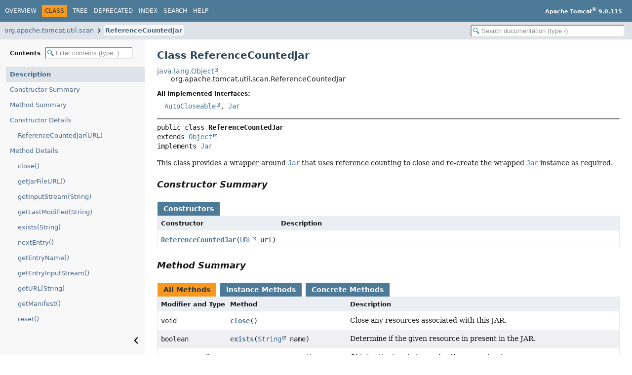

--- FILE ---
content_type: text/html
request_url: https://tomcat.apache.org/tomcat-9.0-doc/api/org/apache/tomcat/util/scan/ReferenceCountedJar.html
body_size: 4173
content:
<!DOCTYPE HTML>
<html lang="en">
<head>
<!-- Generated by javadoc (25) -->
<title>ReferenceCountedJar (Apache Tomcat 9.0.115 API Documentation)</title>
<meta name="viewport" content="width=device-width, initial-scale=1">
<meta http-equiv="Content-Type" content="text/html; charset=UTF-8">
<meta name="description" content="declaration: package: org.apache.tomcat.util.scan, class: ReferenceCountedJar">
<meta name="generator" content="javadoc/ClassWriter">
<link rel="stylesheet" type="text/css" href="../../../../../resource-files/jquery-ui.min.css">
<link rel="stylesheet" type="text/css" href="../../../../../resource-files/stylesheet.css">
<script type="text/javascript" src="../../../../../script-files/script.js"></script>
<script type="text/javascript" src="../../../../../script-files/jquery-3.7.1.min.js"></script>
<script type="text/javascript" src="../../../../../script-files/jquery-ui.min.js"></script>
</head>
<body class="class-declaration-page">
<script type="text/javascript">const pathtoroot = "../../../../../";
loadScripts(document, 'script');</script>
<noscript>
<div>JavaScript is disabled on your browser.</div>
</noscript>
<header role="banner">
<nav role="navigation">
<!-- ========= START OF TOP NAVBAR ======= -->
<div class="top-nav" id="navbar-top">
<div class="nav-content">
<div class="nav-menu-button"><button id="navbar-toggle-button" aria-controls="navbar-top" aria-expanded="false" aria-label="Toggle navigation links"><span class="nav-bar-toggle-icon">&nbsp;</span><span class="nav-bar-toggle-icon">&nbsp;</span><span class="nav-bar-toggle-icon">&nbsp;</span></button></div>
<div class="skip-nav"><a href="#skip-navbar-top" title="Skip navigation links">Skip navigation links</a></div>
<ul id="navbar-top-firstrow" class="nav-list" title="Navigation">
<li><a href="../../../../../index.html">Overview</a></li>
<li class="nav-bar-cell1-rev">Class</li>
<li><a href="package-tree.html">Tree</a></li>
<li><a href="../../../../../deprecated-list.html">Deprecated</a></li>
<li><a href="../../../../../index-all.html">Index</a></li>
<li><a href="../../../../../search.html">Search</a></li>
<li><a href="../../../../../help-doc.html#class">Help</a></li>
</ul>
<div class="about-language"><b>Apache Tomcat<sup>®</sup> 9.0.115</b></div>
</div>
</div>
<div class="sub-nav">
<div class="nav-content">
<ol class="sub-nav-list">
<li><a href="package-summary.html">org.apache.tomcat.util.scan</a></li>
<li><a href="ReferenceCountedJar.html" class="current-selection">ReferenceCountedJar</a></li>
</ol>
<div class="nav-list-search"><input type="text" id="search-input" disabled placeholder="Search documentation (type /)" aria-label="Search in documentation" autocomplete="off" spellcheck="false"><input type="reset" id="reset-search" disabled value="Reset"></div>
</div>
</div>
<!-- ========= END OF TOP NAVBAR ========= -->
<span class="skip-nav" id="skip-navbar-top"></span></nav>
</header>
<div class="main-grid">
<nav role="navigation" class="toc" aria-label="Table of contents">
<div class="toc-header">Contents&nbsp;<input type="text" class="filter-input" disabled placeholder="Filter contents (type .)" aria-label="Filter table of contents" autocomplete="off" spellcheck="false"><input type="reset" class="reset-filter" disabled tabindex="-1" value="Reset"></div>
<ol class="toc-list" tabindex="-1">
<li><a href="#" tabindex="0">Description</a></li>
<li><a href="#constructor-summary" tabindex="0">Constructor Summary</a></li>
<li><a href="#method-summary" tabindex="0">Method Summary</a></li>
<li><a href="#constructor-detail" tabindex="0">Constructor Details</a>
<ol class="toc-list">
<li><a href="#%3Cinit%3E(java.net.URL)" tabindex="0">ReferenceCountedJar(URL)</a></li>
</ol>
</li>
<li><a href="#method-detail" tabindex="0">Method Details</a>
<ol class="toc-list">
<li><a href="#close()" tabindex="0">close()</a></li>
<li><a href="#getJarFileURL()" tabindex="0">getJarFileURL()</a></li>
<li><a href="#getInputStream(java.lang.String)" tabindex="0">getInputStream(String)</a></li>
<li><a href="#getLastModified(java.lang.String)" tabindex="0">getLastModified(String)</a></li>
<li><a href="#exists(java.lang.String)" tabindex="0">exists(String)</a></li>
<li><a href="#nextEntry()" tabindex="0">nextEntry()</a></li>
<li><a href="#getEntryName()" tabindex="0">getEntryName()</a></li>
<li><a href="#getEntryInputStream()" tabindex="0">getEntryInputStream()</a></li>
<li><a href="#getURL(java.lang.String)" tabindex="0">getURL(String)</a></li>
<li><a href="#getManifest()" tabindex="0">getManifest()</a></li>
<li><a href="#reset()" tabindex="0">reset()</a></li>
</ol>
</li>
</ol>
<button class="hide-sidebar"><span>Hide sidebar&nbsp;</span><img src="../../../../../resource-files/left.svg" alt="Hide sidebar"></button><button class="show-sidebar"><img src="../../../../../resource-files/right.svg" alt="Show sidebar"><span>&nbsp;Show sidebar</span></button></nav>
<main role="main">
<!-- ======== START OF CLASS DATA ======== -->
<div class="header">
<h1 title="Class ReferenceCountedJar" class="title">Class ReferenceCountedJar</h1>
</div>
<div class="inheritance" title="Inheritance Tree"><a href="https://docs.oracle.com/en/java/javase/11/docs/api/java.base/java/lang/Object.html" title="class or interface in java.lang" class="external-link">java.lang.Object</a>
<div class="inheritance">org.apache.tomcat.util.scan.ReferenceCountedJar</div>
</div>
<section class="class-description" id="class-description">
<dl class="notes">
<dt>All Implemented Interfaces:</dt>
<dd><code><a href="https://docs.oracle.com/en/java/javase/11/docs/api/java.base/java/lang/AutoCloseable.html" title="class or interface in java.lang" class="external-link">AutoCloseable</a>, <a href="../../Jar.html" title="interface in org.apache.tomcat">Jar</a></code></dd>
</dl>
<hr>
<div class="horizontal-scroll">
<div class="type-signature"><span class="modifiers">public class </span><span class="element-name type-name-label">ReferenceCountedJar</span>
<span class="extends-implements">extends <a href="https://docs.oracle.com/en/java/javase/11/docs/api/java.base/java/lang/Object.html" title="class or interface in java.lang" class="external-link">Object</a>
implements <a href="../../Jar.html" title="interface in org.apache.tomcat">Jar</a></span></div>
<div class="block">This class provides a wrapper around <a href="../../Jar.html" title="interface in org.apache.tomcat"><code>Jar</code></a> that uses reference counting to close and re-create the wrapped
<a href="../../Jar.html" title="interface in org.apache.tomcat"><code>Jar</code></a> instance as required.</div>
</div>
</section>
<section class="summary">
<ul class="summary-list">
<!-- ======== CONSTRUCTOR SUMMARY ======== -->
<li>
<section class="constructor-summary" id="constructor-summary">
<h2>Constructor Summary</h2>
<div class="caption"><span>Constructors</span></div>
<div class="summary-table two-column-summary">
<div class="table-header col-first">Constructor</div>
<div class="table-header col-last">Description</div>
<div class="col-constructor-name even-row-color"><code><a href="#%3Cinit%3E(java.net.URL)" class="member-name-link">ReferenceCountedJar</a><wbr>(<a href="https://docs.oracle.com/en/java/javase/11/docs/api/java.base/java/net/URL.html" title="class or interface in java.net" class="external-link">URL</a>&nbsp;url)</code></div>
<div class="col-last even-row-color">&nbsp;</div>
</div>
</section>
</li>
<!-- ========== METHOD SUMMARY =========== -->
<li>
<section class="method-summary" id="method-summary">
<h2>Method Summary</h2>
<div id="method-summary-table">
<div class="table-tabs" role="tablist" aria-orientation="horizontal"><button id="method-summary-table-tab0" role="tab" aria-selected="true" aria-controls="method-summary-table.tabpanel" tabindex="0" onkeydown="switchTab(event)" onclick="show('method-summary-table', 'method-summary-table', 3)" class="active-table-tab">All Methods</button><button id="method-summary-table-tab2" role="tab" aria-selected="false" aria-controls="method-summary-table.tabpanel" tabindex="-1" onkeydown="switchTab(event)" onclick="show('method-summary-table', 'method-summary-table-tab2', 3)" class="table-tab">Instance Methods</button><button id="method-summary-table-tab4" role="tab" aria-selected="false" aria-controls="method-summary-table.tabpanel" tabindex="-1" onkeydown="switchTab(event)" onclick="show('method-summary-table', 'method-summary-table-tab4', 3)" class="table-tab">Concrete Methods</button></div>
<div id="method-summary-table.tabpanel" role="tabpanel" aria-labelledby="method-summary-table-tab0">
<div class="summary-table three-column-summary">
<div class="table-header col-first">Modifier and Type</div>
<div class="table-header col-second">Method</div>
<div class="table-header col-last">Description</div>
<div class="col-first even-row-color method-summary-table method-summary-table-tab2 method-summary-table-tab4"><code>void</code></div>
<div class="col-second even-row-color method-summary-table method-summary-table-tab2 method-summary-table-tab4"><code><a href="#close()" class="member-name-link">close</a>()</code></div>
<div class="col-last even-row-color method-summary-table method-summary-table-tab2 method-summary-table-tab4">
<div class="block">Close any resources associated with this JAR.</div>
</div>
<div class="col-first odd-row-color method-summary-table method-summary-table-tab2 method-summary-table-tab4"><code>boolean</code></div>
<div class="col-second odd-row-color method-summary-table method-summary-table-tab2 method-summary-table-tab4"><code><a href="#exists(java.lang.String)" class="member-name-link">exists</a><wbr>(<a href="https://docs.oracle.com/en/java/javase/11/docs/api/java.base/java/lang/String.html" title="class or interface in java.lang" class="external-link">String</a>&nbsp;name)</code></div>
<div class="col-last odd-row-color method-summary-table method-summary-table-tab2 method-summary-table-tab4">
<div class="block">Determine if the given resource in present in the JAR.</div>
</div>
<div class="col-first even-row-color method-summary-table method-summary-table-tab2 method-summary-table-tab4"><code><a href="https://docs.oracle.com/en/java/javase/11/docs/api/java.base/java/io/InputStream.html" title="class or interface in java.io" class="external-link">InputStream</a></code></div>
<div class="col-second even-row-color method-summary-table method-summary-table-tab2 method-summary-table-tab4"><code><a href="#getEntryInputStream()" class="member-name-link">getEntryInputStream</a>()</code></div>
<div class="col-last even-row-color method-summary-table method-summary-table-tab2 method-summary-table-tab4">
<div class="block">Obtains the input stream for the current entry.</div>
</div>
<div class="col-first odd-row-color method-summary-table method-summary-table-tab2 method-summary-table-tab4"><code><a href="https://docs.oracle.com/en/java/javase/11/docs/api/java.base/java/lang/String.html" title="class or interface in java.lang" class="external-link">String</a></code></div>
<div class="col-second odd-row-color method-summary-table method-summary-table-tab2 method-summary-table-tab4"><code><a href="#getEntryName()" class="member-name-link">getEntryName</a>()</code></div>
<div class="col-last odd-row-color method-summary-table method-summary-table-tab2 method-summary-table-tab4">
<div class="block">Obtains the name of the current entry.</div>
</div>
<div class="col-first even-row-color method-summary-table method-summary-table-tab2 method-summary-table-tab4"><code><a href="https://docs.oracle.com/en/java/javase/11/docs/api/java.base/java/io/InputStream.html" title="class or interface in java.io" class="external-link">InputStream</a></code></div>
<div class="col-second even-row-color method-summary-table method-summary-table-tab2 method-summary-table-tab4"><code><a href="#getInputStream(java.lang.String)" class="member-name-link">getInputStream</a><wbr>(<a href="https://docs.oracle.com/en/java/javase/11/docs/api/java.base/java/lang/String.html" title="class or interface in java.lang" class="external-link">String</a>&nbsp;name)</code></div>
<div class="col-last even-row-color method-summary-table method-summary-table-tab2 method-summary-table-tab4">
<div class="block">Obtain an <a href="https://docs.oracle.com/en/java/javase/11/docs/api/java.base/java/io/InputStream.html" title="class or interface in java.io" class="external-link"><code>InputStream</code></a> for a given entry in a JAR.</div>
</div>
<div class="col-first odd-row-color method-summary-table method-summary-table-tab2 method-summary-table-tab4"><code><a href="https://docs.oracle.com/en/java/javase/11/docs/api/java.base/java/net/URL.html" title="class or interface in java.net" class="external-link">URL</a></code></div>
<div class="col-second odd-row-color method-summary-table method-summary-table-tab2 method-summary-table-tab4"><code><a href="#getJarFileURL()" class="member-name-link">getJarFileURL</a>()</code></div>
<div class="col-last odd-row-color method-summary-table method-summary-table-tab2 method-summary-table-tab4">&nbsp;</div>
<div class="col-first even-row-color method-summary-table method-summary-table-tab2 method-summary-table-tab4"><code>long</code></div>
<div class="col-second even-row-color method-summary-table method-summary-table-tab2 method-summary-table-tab4"><code><a href="#getLastModified(java.lang.String)" class="member-name-link">getLastModified</a><wbr>(<a href="https://docs.oracle.com/en/java/javase/11/docs/api/java.base/java/lang/String.html" title="class or interface in java.lang" class="external-link">String</a>&nbsp;name)</code></div>
<div class="col-last even-row-color method-summary-table method-summary-table-tab2 method-summary-table-tab4">
<div class="block">Obtain the last modified time for the given resource in the JAR.</div>
</div>
<div class="col-first odd-row-color method-summary-table method-summary-table-tab2 method-summary-table-tab4"><code><a href="https://docs.oracle.com/en/java/javase/11/docs/api/java.base/java/util/jar/Manifest.html" title="class or interface in java.util.jar" class="external-link">Manifest</a></code></div>
<div class="col-second odd-row-color method-summary-table method-summary-table-tab2 method-summary-table-tab4"><code><a href="#getManifest()" class="member-name-link">getManifest</a>()</code></div>
<div class="col-last odd-row-color method-summary-table method-summary-table-tab2 method-summary-table-tab4">
<div class="block">Obtain the manifest for the JAR file.</div>
</div>
<div class="col-first even-row-color method-summary-table method-summary-table-tab2 method-summary-table-tab4"><code><a href="https://docs.oracle.com/en/java/javase/11/docs/api/java.base/java/lang/String.html" title="class or interface in java.lang" class="external-link">String</a></code></div>
<div class="col-second even-row-color method-summary-table method-summary-table-tab2 method-summary-table-tab4"><code><a href="#getURL(java.lang.String)" class="member-name-link">getURL</a><wbr>(<a href="https://docs.oracle.com/en/java/javase/11/docs/api/java.base/java/lang/String.html" title="class or interface in java.lang" class="external-link">String</a>&nbsp;entry)</code></div>
<div class="col-last even-row-color method-summary-table method-summary-table-tab2 method-summary-table-tab4">
<div class="block">Obtain, in String form, the URL for an entry in this JAR.</div>
</div>
<div class="col-first odd-row-color method-summary-table method-summary-table-tab2 method-summary-table-tab4"><code>void</code></div>
<div class="col-second odd-row-color method-summary-table method-summary-table-tab2 method-summary-table-tab4"><code><a href="#nextEntry()" class="member-name-link">nextEntry</a>()</code></div>
<div class="col-last odd-row-color method-summary-table method-summary-table-tab2 method-summary-table-tab4">
<div class="block">Moves the internal pointer to the next entry in the JAR.</div>
</div>
<div class="col-first even-row-color method-summary-table method-summary-table-tab2 method-summary-table-tab4"><code>void</code></div>
<div class="col-second even-row-color method-summary-table method-summary-table-tab2 method-summary-table-tab4"><code><a href="#reset()" class="member-name-link">reset</a>()</code></div>
<div class="col-last even-row-color method-summary-table method-summary-table-tab2 method-summary-table-tab4">
<div class="block">Resets the internal pointer used to track JAR entries to the beginning of the JAR.</div>
</div>
</div>
</div>
</div>
<div class="inherited-list">
<h3 id="methods-inherited-from-class-java.lang.Object">Methods inherited from class&nbsp;<a href="https://docs.oracle.com/en/java/javase/11/docs/api/java.base/java/lang/Object.html#method-summary" title="class or interface in java.lang" class="external-link">Object</a></h3>
<code><a href="https://docs.oracle.com/en/java/javase/11/docs/api/java.base/java/lang/Object.html#clone()" title="class or interface in java.lang" class="external-link">clone</a>, <a href="https://docs.oracle.com/en/java/javase/11/docs/api/java.base/java/lang/Object.html#equals(java.lang.Object)" title="class or interface in java.lang" class="external-link">equals</a>, <a href="https://docs.oracle.com/en/java/javase/11/docs/api/java.base/java/lang/Object.html#finalize()" title="class or interface in java.lang" class="external-link">finalize</a>, <a href="https://docs.oracle.com/en/java/javase/11/docs/api/java.base/java/lang/Object.html#getClass()" title="class or interface in java.lang" class="external-link">getClass</a>, <a href="https://docs.oracle.com/en/java/javase/11/docs/api/java.base/java/lang/Object.html#hashCode()" title="class or interface in java.lang" class="external-link">hashCode</a>, <a href="https://docs.oracle.com/en/java/javase/11/docs/api/java.base/java/lang/Object.html#notify()" title="class or interface in java.lang" class="external-link">notify</a>, <a href="https://docs.oracle.com/en/java/javase/11/docs/api/java.base/java/lang/Object.html#notifyAll()" title="class or interface in java.lang" class="external-link">notifyAll</a>, <a href="https://docs.oracle.com/en/java/javase/11/docs/api/java.base/java/lang/Object.html#toString()" title="class or interface in java.lang" class="external-link">toString</a>, <a href="https://docs.oracle.com/en/java/javase/11/docs/api/java.base/java/lang/Object.html#wait()" title="class or interface in java.lang" class="external-link">wait</a>, <a href="https://docs.oracle.com/en/java/javase/11/docs/api/java.base/java/lang/Object.html#wait(long)" title="class or interface in java.lang" class="external-link">wait</a>, <a href="https://docs.oracle.com/en/java/javase/11/docs/api/java.base/java/lang/Object.html#wait(long,int)" title="class or interface in java.lang" class="external-link">wait</a></code></div>
</section>
</li>
</ul>
</section>
<section class="details">
<ul class="details-list">
<!-- ========= CONSTRUCTOR DETAIL ======== -->
<li>
<section class="constructor-details" id="constructor-detail">
<h2>Constructor Details</h2>
<ul class="member-list">
<li>
<section class="detail" id="&lt;init&gt;(java.net.URL)">
<h3>ReferenceCountedJar</h3>
<div class="horizontal-scroll">
<div class="member-signature"><span class="modifiers">public</span>&nbsp;<span class="element-name">ReferenceCountedJar</span><wbr><span class="parameters">(<a href="https://docs.oracle.com/en/java/javase/11/docs/api/java.base/java/net/URL.html" title="class or interface in java.net" class="external-link">URL</a>&nbsp;url)</span>
                    throws <span class="exceptions"><a href="https://docs.oracle.com/en/java/javase/11/docs/api/java.base/java/io/IOException.html" title="class or interface in java.io" class="external-link">IOException</a></span></div>
<dl class="notes">
<dt>Throws:</dt>
<dd><code><a href="https://docs.oracle.com/en/java/javase/11/docs/api/java.base/java/io/IOException.html" title="class or interface in java.io" class="external-link">IOException</a></code></dd>
</dl>
</div>
</section>
</li>
</ul>
</section>
</li>
<!-- ============ METHOD DETAIL ========== -->
<li>
<section class="method-details" id="method-detail">
<h2>Method Details</h2>
<ul class="member-list">
<li>
<section class="detail" id="close()">
<h3>close</h3>
<div class="horizontal-scroll">
<div class="member-signature"><span class="modifiers">public</span>&nbsp;<span class="return-type">void</span>&nbsp;<span class="element-name">close</span>()</div>
<div class="block"><span class="description-from-type-label">Description copied from interface:&nbsp;<code><a href="../../Jar.html#close()">Jar</a></code></span></div>
<div class="block">Close any resources associated with this JAR.</div>
<dl class="notes">
<dt>Specified by:</dt>
<dd><code><a href="https://docs.oracle.com/en/java/javase/11/docs/api/java.base/java/lang/AutoCloseable.html#close()" title="class or interface in java.lang" class="external-link">close</a></code>&nbsp;in interface&nbsp;<code><a href="https://docs.oracle.com/en/java/javase/11/docs/api/java.base/java/lang/AutoCloseable.html" title="class or interface in java.lang" class="external-link">AutoCloseable</a></code></dd>
<dt>Specified by:</dt>
<dd><code><a href="../../Jar.html#close()">close</a></code>&nbsp;in interface&nbsp;<code><a href="../../Jar.html" title="interface in org.apache.tomcat">Jar</a></code></dd>
</dl>
</div>
</section>
</li>
<li>
<section class="detail" id="getJarFileURL()">
<h3>getJarFileURL</h3>
<div class="horizontal-scroll">
<div class="member-signature"><span class="modifiers">public</span>&nbsp;<span class="return-type"><a href="https://docs.oracle.com/en/java/javase/11/docs/api/java.base/java/net/URL.html" title="class or interface in java.net" class="external-link">URL</a></span>&nbsp;<span class="element-name">getJarFileURL</span>()</div>
<dl class="notes">
<dt>Specified by:</dt>
<dd><code><a href="../../Jar.html#getJarFileURL()">getJarFileURL</a></code>&nbsp;in interface&nbsp;<code><a href="../../Jar.html" title="interface in org.apache.tomcat">Jar</a></code></dd>
<dt>Returns:</dt>
<dd>The URL for accessing the JAR file.</dd>
</dl>
</div>
</section>
</li>
<li>
<section class="detail" id="getInputStream(java.lang.String)">
<h3>getInputStream</h3>
<div class="horizontal-scroll">
<div class="member-signature"><span class="modifiers">public</span>&nbsp;<span class="return-type"><a href="https://docs.oracle.com/en/java/javase/11/docs/api/java.base/java/io/InputStream.html" title="class or interface in java.io" class="external-link">InputStream</a></span>&nbsp;<span class="element-name">getInputStream</span><wbr><span class="parameters">(<a href="https://docs.oracle.com/en/java/javase/11/docs/api/java.base/java/lang/String.html" title="class or interface in java.lang" class="external-link">String</a>&nbsp;name)</span>
                           throws <span class="exceptions"><a href="https://docs.oracle.com/en/java/javase/11/docs/api/java.base/java/io/IOException.html" title="class or interface in java.io" class="external-link">IOException</a></span></div>
<div class="block"><span class="description-from-type-label">Description copied from interface:&nbsp;<code><a href="../../Jar.html#getInputStream(java.lang.String)">Jar</a></code></span></div>
<div class="block">Obtain an <a href="https://docs.oracle.com/en/java/javase/11/docs/api/java.base/java/io/InputStream.html" title="class or interface in java.io" class="external-link"><code>InputStream</code></a> for a given entry in a JAR. The caller is responsible for closing the stream.</div>
<dl class="notes">
<dt>Specified by:</dt>
<dd><code><a href="../../Jar.html#getInputStream(java.lang.String)">getInputStream</a></code>&nbsp;in interface&nbsp;<code><a href="../../Jar.html" title="interface in org.apache.tomcat">Jar</a></code></dd>
<dt>Parameters:</dt>
<dd><code>name</code> - Entry to obtain an <a href="https://docs.oracle.com/en/java/javase/11/docs/api/java.base/java/io/InputStream.html" title="class or interface in java.io" class="external-link"><code>InputStream</code></a> for</dd>
<dt>Returns:</dt>
<dd>An <a href="https://docs.oracle.com/en/java/javase/11/docs/api/java.base/java/io/InputStream.html" title="class or interface in java.io" class="external-link"><code>InputStream</code></a> for the specified entry or null if the entry does not exist</dd>
<dt>Throws:</dt>
<dd><code><a href="https://docs.oracle.com/en/java/javase/11/docs/api/java.base/java/io/IOException.html" title="class or interface in java.io" class="external-link">IOException</a></code> - if an I/O error occurs while processing the JAR file</dd>
</dl>
</div>
</section>
</li>
<li>
<section class="detail" id="getLastModified(java.lang.String)">
<h3>getLastModified</h3>
<div class="horizontal-scroll">
<div class="member-signature"><span class="modifiers">public</span>&nbsp;<span class="return-type">long</span>&nbsp;<span class="element-name">getLastModified</span><wbr><span class="parameters">(<a href="https://docs.oracle.com/en/java/javase/11/docs/api/java.base/java/lang/String.html" title="class or interface in java.lang" class="external-link">String</a>&nbsp;name)</span>
                     throws <span class="exceptions"><a href="https://docs.oracle.com/en/java/javase/11/docs/api/java.base/java/io/IOException.html" title="class or interface in java.io" class="external-link">IOException</a></span></div>
<div class="block"><span class="description-from-type-label">Description copied from interface:&nbsp;<code><a href="../../Jar.html#getLastModified(java.lang.String)">Jar</a></code></span></div>
<div class="block">Obtain the last modified time for the given resource in the JAR.</div>
<dl class="notes">
<dt>Specified by:</dt>
<dd><code><a href="../../Jar.html#getLastModified(java.lang.String)">getLastModified</a></code>&nbsp;in interface&nbsp;<code><a href="../../Jar.html" title="interface in org.apache.tomcat">Jar</a></code></dd>
<dt>Parameters:</dt>
<dd><code>name</code> - Entry to obtain the modification time for</dd>
<dt>Returns:</dt>
<dd>The time (in the same format as <a href="https://docs.oracle.com/en/java/javase/11/docs/api/java.base/java/lang/System.html#currentTimeMillis()" title="class or interface in java.lang" class="external-link"><code>System.currentTimeMillis()</code></a>) that the resource was last modified.
            Returns -1 if the entry does not exist</dd>
<dt>Throws:</dt>
<dd><code><a href="https://docs.oracle.com/en/java/javase/11/docs/api/java.base/java/io/IOException.html" title="class or interface in java.io" class="external-link">IOException</a></code> - if an I/O error occurs while processing the JAR file</dd>
</dl>
</div>
</section>
</li>
<li>
<section class="detail" id="exists(java.lang.String)">
<h3>exists</h3>
<div class="horizontal-scroll">
<div class="member-signature"><span class="modifiers">public</span>&nbsp;<span class="return-type">boolean</span>&nbsp;<span class="element-name">exists</span><wbr><span class="parameters">(<a href="https://docs.oracle.com/en/java/javase/11/docs/api/java.base/java/lang/String.html" title="class or interface in java.lang" class="external-link">String</a>&nbsp;name)</span>
               throws <span class="exceptions"><a href="https://docs.oracle.com/en/java/javase/11/docs/api/java.base/java/io/IOException.html" title="class or interface in java.io" class="external-link">IOException</a></span></div>
<div class="block"><span class="description-from-type-label">Description copied from interface:&nbsp;<code><a href="../../Jar.html#exists(java.lang.String)">Jar</a></code></span></div>
<div class="block">Determine if the given resource in present in the JAR.</div>
<dl class="notes">
<dt>Specified by:</dt>
<dd><code><a href="../../Jar.html#exists(java.lang.String)">exists</a></code>&nbsp;in interface&nbsp;<code><a href="../../Jar.html" title="interface in org.apache.tomcat">Jar</a></code></dd>
<dt>Parameters:</dt>
<dd><code>name</code> - Entry to look for</dd>
<dt>Returns:</dt>
<dd><code>true</code> if the entry is present in the JAR, otherwise <code>false</code></dd>
<dt>Throws:</dt>
<dd><code><a href="https://docs.oracle.com/en/java/javase/11/docs/api/java.base/java/io/IOException.html" title="class or interface in java.io" class="external-link">IOException</a></code> - if an I/O error occurs while processing the JAR file</dd>
</dl>
</div>
</section>
</li>
<li>
<section class="detail" id="nextEntry()">
<h3>nextEntry</h3>
<div class="horizontal-scroll">
<div class="member-signature"><span class="modifiers">public</span>&nbsp;<span class="return-type">void</span>&nbsp;<span class="element-name">nextEntry</span>()</div>
<div class="block"><span class="description-from-type-label">Description copied from interface:&nbsp;<code><a href="../../Jar.html#nextEntry()">Jar</a></code></span></div>
<div class="block">Moves the internal pointer to the next entry in the JAR.</div>
<dl class="notes">
<dt>Specified by:</dt>
<dd><code><a href="../../Jar.html#nextEntry()">nextEntry</a></code>&nbsp;in interface&nbsp;<code><a href="../../Jar.html" title="interface in org.apache.tomcat">Jar</a></code></dd>
</dl>
</div>
</section>
</li>
<li>
<section class="detail" id="getEntryName()">
<h3>getEntryName</h3>
<div class="horizontal-scroll">
<div class="member-signature"><span class="modifiers">public</span>&nbsp;<span class="return-type"><a href="https://docs.oracle.com/en/java/javase/11/docs/api/java.base/java/lang/String.html" title="class or interface in java.lang" class="external-link">String</a></span>&nbsp;<span class="element-name">getEntryName</span>()</div>
<div class="block"><span class="description-from-type-label">Description copied from interface:&nbsp;<code><a href="../../Jar.html#getEntryName()">Jar</a></code></span></div>
<div class="block">Obtains the name of the current entry.</div>
<dl class="notes">
<dt>Specified by:</dt>
<dd><code><a href="../../Jar.html#getEntryName()">getEntryName</a></code>&nbsp;in interface&nbsp;<code><a href="../../Jar.html" title="interface in org.apache.tomcat">Jar</a></code></dd>
<dt>Returns:</dt>
<dd>The entry name</dd>
</dl>
</div>
</section>
</li>
<li>
<section class="detail" id="getEntryInputStream()">
<h3>getEntryInputStream</h3>
<div class="horizontal-scroll">
<div class="member-signature"><span class="modifiers">public</span>&nbsp;<span class="return-type"><a href="https://docs.oracle.com/en/java/javase/11/docs/api/java.base/java/io/InputStream.html" title="class or interface in java.io" class="external-link">InputStream</a></span>&nbsp;<span class="element-name">getEntryInputStream</span>()
                                throws <span class="exceptions"><a href="https://docs.oracle.com/en/java/javase/11/docs/api/java.base/java/io/IOException.html" title="class or interface in java.io" class="external-link">IOException</a></span></div>
<div class="block"><span class="description-from-type-label">Description copied from interface:&nbsp;<code><a href="../../Jar.html#getEntryInputStream()">Jar</a></code></span></div>
<div class="block">Obtains the input stream for the current entry.</div>
<dl class="notes">
<dt>Specified by:</dt>
<dd><code><a href="../../Jar.html#getEntryInputStream()">getEntryInputStream</a></code>&nbsp;in interface&nbsp;<code><a href="../../Jar.html" title="interface in org.apache.tomcat">Jar</a></code></dd>
<dt>Returns:</dt>
<dd>The input stream</dd>
<dt>Throws:</dt>
<dd><code><a href="https://docs.oracle.com/en/java/javase/11/docs/api/java.base/java/io/IOException.html" title="class or interface in java.io" class="external-link">IOException</a></code> - If the stream cannot be obtained</dd>
</dl>
</div>
</section>
</li>
<li>
<section class="detail" id="getURL(java.lang.String)">
<h3>getURL</h3>
<div class="horizontal-scroll">
<div class="member-signature"><span class="modifiers">public</span>&nbsp;<span class="return-type"><a href="https://docs.oracle.com/en/java/javase/11/docs/api/java.base/java/lang/String.html" title="class or interface in java.lang" class="external-link">String</a></span>&nbsp;<span class="element-name">getURL</span><wbr><span class="parameters">(<a href="https://docs.oracle.com/en/java/javase/11/docs/api/java.base/java/lang/String.html" title="class or interface in java.lang" class="external-link">String</a>&nbsp;entry)</span></div>
<div class="block"><span class="description-from-type-label">Description copied from interface:&nbsp;<code><a href="../../Jar.html#getURL(java.lang.String)">Jar</a></code></span></div>
<div class="block">Obtain, in String form, the URL for an entry in this JAR. Note that for JARs nested in WAR files, the Tomcat
specific war:file:... form will not be used, rather the jar:jar:file:... form (that the JRE does not understand
will be used). Note that this means that any code using these URLs will need to understand the jar:jar:file:...
form and use the <a href="JarFactory.html" title="class in org.apache.tomcat.util.scan"><code>JarFactory</code></a> to ensure resources are accessed correctly.</div>
<dl class="notes">
<dt>Specified by:</dt>
<dd><code><a href="../../Jar.html#getURL(java.lang.String)">getURL</a></code>&nbsp;in interface&nbsp;<code><a href="../../Jar.html" title="interface in org.apache.tomcat">Jar</a></code></dd>
<dt>Parameters:</dt>
<dd><code>entry</code> - The entry to generate the URL for</dd>
<dt>Returns:</dt>
<dd>a URL for the specified entry in the JAR</dd>
</dl>
</div>
</section>
</li>
<li>
<section class="detail" id="getManifest()">
<h3>getManifest</h3>
<div class="horizontal-scroll">
<div class="member-signature"><span class="modifiers">public</span>&nbsp;<span class="return-type"><a href="https://docs.oracle.com/en/java/javase/11/docs/api/java.base/java/util/jar/Manifest.html" title="class or interface in java.util.jar" class="external-link">Manifest</a></span>&nbsp;<span class="element-name">getManifest</span>()
                     throws <span class="exceptions"><a href="https://docs.oracle.com/en/java/javase/11/docs/api/java.base/java/io/IOException.html" title="class or interface in java.io" class="external-link">IOException</a></span></div>
<div class="block"><span class="description-from-type-label">Description copied from interface:&nbsp;<code><a href="../../Jar.html#getManifest()">Jar</a></code></span></div>
<div class="block">Obtain the manifest for the JAR file.</div>
<dl class="notes">
<dt>Specified by:</dt>
<dd><code><a href="../../Jar.html#getManifest()">getManifest</a></code>&nbsp;in interface&nbsp;<code><a href="../../Jar.html" title="interface in org.apache.tomcat">Jar</a></code></dd>
<dt>Returns:</dt>
<dd>The manifest for this JAR file.</dd>
<dt>Throws:</dt>
<dd><code><a href="https://docs.oracle.com/en/java/javase/11/docs/api/java.base/java/io/IOException.html" title="class or interface in java.io" class="external-link">IOException</a></code> - If an I/O error occurs trying to obtain the manifest</dd>
</dl>
</div>
</section>
</li>
<li>
<section class="detail" id="reset()">
<h3>reset</h3>
<div class="horizontal-scroll">
<div class="member-signature"><span class="modifiers">public</span>&nbsp;<span class="return-type">void</span>&nbsp;<span class="element-name">reset</span>()
           throws <span class="exceptions"><a href="https://docs.oracle.com/en/java/javase/11/docs/api/java.base/java/io/IOException.html" title="class or interface in java.io" class="external-link">IOException</a></span></div>
<div class="block"><span class="description-from-type-label">Description copied from interface:&nbsp;<code><a href="../../Jar.html#reset()">Jar</a></code></span></div>
<div class="block">Resets the internal pointer used to track JAR entries to the beginning of the JAR.</div>
<dl class="notes">
<dt>Specified by:</dt>
<dd><code><a href="../../Jar.html#reset()">reset</a></code>&nbsp;in interface&nbsp;<code><a href="../../Jar.html" title="interface in org.apache.tomcat">Jar</a></code></dd>
<dt>Throws:</dt>
<dd><code><a href="https://docs.oracle.com/en/java/javase/11/docs/api/java.base/java/io/IOException.html" title="class or interface in java.io" class="external-link">IOException</a></code> - If the pointer cannot be reset</dd>
</dl>
</div>
</section>
</li>
</ul>
</section>
</li>
</ul>
</section>
<!-- ========= END OF CLASS DATA ========= -->
<footer role="contentinfo">
<hr>
<p class="legal-copy"><small>Copyright &#169; 2000-2026 Apache Software Foundation.               <br/>               Apache Tomcat, Tomcat, Apache, the Apache Tomcat logo and the Apache logo are either registered trademarks               or trademarks of the Apache Software Foundation.</small></p>
</footer>
</main>
</div>
</body>
</html>


--- FILE ---
content_type: text/javascript
request_url: https://tomcat.apache.org/tomcat-9.0-doc/api/type-search-index.js
body_size: 14679
content:
typeSearchIndex = [{"p":"org.apache.tomcat.dbcp.pool2.impl","l":"AbandonedConfig"},{"p":"org.apache.tomcat.dbcp.dbcp2","l":"AbandonedTrace"},{"p":"org.apache.tomcat.util.threads","l":"ThreadPoolExecutor.AbortPolicy"},{"p":"org.apache.catalina.tribes.group","l":"AbsoluteOrder.AbsoluteComparator"},{"p":"org.apache.catalina.tribes.group","l":"AbsoluteOrder"},{"p":"org.apache.catalina.valves","l":"AbstractAccessLogValve"},{"p":"org.apache.coyote.ajp","l":"AbstractAjpProtocol"},{"p":"org.apache.catalina.webresources","l":"AbstractArchiveResource"},{"p":"org.apache.catalina.webresources","l":"AbstractArchiveResourceSet"},{"p":"org.apache.catalina.ant","l":"AbstractCatalinaCommandTask"},{"p":"org.apache.catalina.ant","l":"AbstractCatalinaTask"},{"p":"org.apache.tomcat.util.buf","l":"AbstractChunk"},{"p":"org.apache.tomcat.jdbc.pool.interceptor","l":"AbstractCreateStatementInterceptor"},{"p":"org.apache.tomcat.util.net","l":"AbstractEndpoint"},{"p":"org.apache.catalina.webresources","l":"AbstractFileResourceSet"},{"p":"org.apache.catalina.users","l":"AbstractGroup"},{"p":"org.apache.coyote.http11","l":"AbstractHttp11JsseProtocol"},{"p":"org.apache.coyote.http11","l":"AbstractHttp11Protocol"},{"p":"org.apache.tomcat.util.scan","l":"AbstractInputStreamJar"},{"p":"org.apache.tomcat.util.net","l":"AbstractJsseEndpoint"},{"p":"org.apache.tomcat.util.digester","l":"AbstractObjectCreationFactory"},{"p":"org.apache.coyote","l":"AbstractProcessor"},{"p":"org.apache.coyote","l":"AbstractProcessorLight"},{"p":"org.apache.coyote","l":"AbstractProtocol"},{"p":"org.apache.tomcat.jdbc.pool.interceptor","l":"AbstractQueryReport"},{"p":"org.apache.naming","l":"AbstractRef"},{"p":"org.apache.catalina.tribes.tipis","l":"AbstractReplicatedMap"},{"p":"org.apache.catalina.webresources","l":"AbstractResource"},{"p":"org.apache.catalina.webresources","l":"AbstractResourceSet"},{"p":"org.apache.catalina.users","l":"AbstractRole"},{"p":"org.apache.catalina.tribes.transport","l":"AbstractRxTask"},{"p":"org.apache.catalina.tribes.transport","l":"AbstractSender"},{"p":"org.apache.catalina.webresources","l":"AbstractSingleArchiveResource"},{"p":"org.apache.catalina.webresources","l":"AbstractSingleArchiveResourceSet"},{"p":"org.apache.catalina.tribes.membership.cloud","l":"AbstractStreamProvider"},{"p":"org.apache.catalina.users","l":"AbstractUser"},{"p":"org.apache.tomcat.util.http.parser","l":"AcceptEncoding"},{"p":"org.apache.tomcat.util.http.parser","l":"AcceptLanguage"},{"p":"org.apache.tomcat.util.net","l":"Acceptor"},{"p":"org.apache.tomcat.util.net","l":"Acceptor.AcceptorState","k":"9"},{"p":"org.apache.catalina","l":"AccessLog","k":"10"},{"p":"org.apache.catalina.valves","l":"Constants.AccessLog"},{"p":"org.apache.catalina.core","l":"AccessLogAdapter"},{"p":"org.apache.catalina.valves","l":"AbstractAccessLogValve.AccessLogElement","k":"10"},{"p":"org.apache.catalina.core","l":"StandardEngine.AccessLogListener"},{"p":"org.apache.catalina.valves","l":"AccessLogValve"},{"p":"org.apache.coyote","l":"ActionCode","k":"9"},{"p":"org.apache.coyote","l":"ActionHook","k":"10"},{"p":"org.apache.coyote","l":"Adapter","k":"10"},{"p":"org.apache.catalina.filters","l":"AddDefaultCharsetFilter"},{"p":"org.apache.catalina.startup","l":"AddPortOffsetRule"},{"p":"org.apache.tomcat.jni","l":"Address"},{"p":"org.apache.coyote.ajp","l":"AjpAprProtocol"},{"p":"org.apache.coyote.ajp","l":"AjpMessage"},{"p":"org.apache.coyote.ajp","l":"AjpNio2Protocol"},{"p":"org.apache.coyote.ajp","l":"AjpNioProtocol"},{"p":"org.apache.coyote.ajp","l":"AjpProcessor"},{"l":"All Classes and Interfaces","u":"allclasses-index.html","k":"18"},{"p":"org.apache.catalina.authenticator","l":"AuthenticatorBase.AllowCorsPreflight","k":"9"},{"p":"org.apache.catalina.realm","l":"RealmBase.AllRolesMode"},{"p":"org.apache.tomcat.util.bcel.classfile","l":"AnnotationElementValue"},{"p":"org.apache.tomcat.util.bcel.classfile","l":"AnnotationEntry"},{"p":"org.apache.tomcat.util.bcel.classfile","l":"Annotations"},{"p":"org.apache.jasper.compiler","l":"AntCompiler"},{"p":"org.apache.tomcat.util.net","l":"ApplicationBufferHandler","k":"10"},{"p":"org.apache.catalina.core","l":"ApplicationContext"},{"p":"org.apache.catalina.core","l":"ApplicationContextFacade"},{"p":"org.apache.catalina.core","l":"ApplicationFilterChain"},{"p":"org.apache.catalina.core","l":"ApplicationFilterConfig"},{"p":"org.apache.catalina.core","l":"ApplicationFilterFactory"},{"p":"org.apache.catalina.core","l":"ApplicationFilterRegistration"},{"p":"org.apache.catalina.core","l":"ApplicationMapping"},{"p":"org.apache.tomcat.util.descriptor.web","l":"ApplicationParameter"},{"p":"org.apache.catalina.core","l":"ApplicationPart"},{"p":"org.apache.catalina.core","l":"ApplicationPushBuilder"},{"p":"org.apache.catalina.core","l":"ApplicationServletRegistration"},{"p":"org.apache.catalina.core","l":"ApplicationSessionCookieConfig"},{"p":"org.apache.tomcat.util.net","l":"AprEndpoint"},{"p":"org.apache.catalina.core","l":"AprLifecycleListener"},{"p":"org.apache.tomcat.util.net","l":"AprEndpoint.AprSocketWrapper"},{"p":"org.apache.tomcat.util.net","l":"AprSSLSupport"},{"p":"org.apache.catalina.core","l":"AprStatus"},{"p":"org.apache.tomcat.jni","l":"AprStatus"},{"p":"org.apache.catalina","l":"WebResourceRoot.ArchiveIndexStrategy","k":"9"},{"p":"org.apache.catalina.ant.jmx","l":"Arg"},{"p":"org.apache.tomcat.util.bcel.classfile","l":"ArrayElementValue"},{"p":"org.apache.catalina.tribes.util","l":"Arrays"},{"p":"org.apache.tomcat.util.digester","l":"ArrayStack"},{"p":"org.apache.tomcat.util.buf","l":"Ascii"},{"p":"org.apache.tomcat.util.buf","l":"Asn1Parser"},{"p":"org.apache.tomcat.util.buf","l":"Asn1Writer"},{"p":"org.apache.tomcat.websocket","l":"AsyncChannelGroupUtil"},{"p":"org.apache.tomcat.websocket","l":"AsyncChannelWrapper","k":"10"},{"p":"org.apache.tomcat.websocket","l":"AsyncChannelWrapperNonSecure"},{"p":"org.apache.tomcat.websocket","l":"AsyncChannelWrapperSecure"},{"p":"org.apache.coyote","l":"AsyncContextCallback","k":"10"},{"p":"org.apache.catalina.core","l":"AsyncContextImpl"},{"p":"org.apache.catalina","l":"AsyncDispatcher","k":"10"},{"p":"org.apache.juli","l":"AsyncFileHandler"},{"p":"org.apache.catalina.core","l":"AsyncListenerWrapper"},{"p":"org.apache.coyote.http2","l":"Http2AsyncUpgradeHandler.AsyncPingManager"},{"p":"org.apache.tomcat.util.descriptor.tld","l":"TldRuleSet.Attribute"},{"p":"org.apache.jasper.compiler","l":"Node.AttributeDirective"},{"p":"org.apache.jasper.compiler","l":"Node.AttributeGenerator"},{"p":"org.apache.tomcat.util.modeler","l":"AttributeInfo"},{"p":"org.apache.jasper.compiler","l":"AttributeParser"},{"p":"org.apache.catalina.authenticator.jaspic","l":"AuthConfigFactoryImpl"},{"p":"org.apache.catalina.authenticator","l":"DigestAuthenticator.AuthDigest","k":"9"},{"p":"org.apache.catalina.realm","l":"AuthenticatedUserRealm"},{"p":"org.apache.tomcat.util.net.openssl.ciphers","l":"Authentication","k":"9"},{"p":"org.apache.tomcat.websocket","l":"AuthenticationException","k":"13"},{"p":"org.apache.tomcat.websocket","l":"AuthenticationType","k":"9"},{"p":"org.apache.tomcat.websocket","l":"Authenticator"},{"p":"org.apache.catalina","l":"Authenticator","k":"10"},{"p":"org.apache.catalina.authenticator","l":"AuthenticatorBase"},{"p":"org.apache.tomcat.websocket","l":"AuthenticatorFactory"},{"p":"org.apache.tomcat.util.http.parser","l":"Authorization"},{"p":"org.apache.tomcat.util.buf","l":"B2CConverter"},{"p":"org.apache.tomcat.websocket","l":"BackgroundProcess","k":"10"},{"p":"org.apache.tomcat.websocket","l":"BackgroundProcessManager"},{"p":"org.apache.catalina.ha.session","l":"BackupManager"},{"p":"org.apache.coyote","l":"BadRequestException","k":"13"},{"p":"org.apache.tomcat.util.codec.binary","l":"Base64"},{"p":"org.apache.tomcat.util.modeler","l":"BaseAttributeFilter"},{"p":"org.apache.catalina.mbeans","l":"BaseCatalinaMBean"},{"p":"org.apache.tomcat.dbcp.pool2.impl","l":"BaseGenericObjectPool"},{"p":"org.apache.tomcat.util.modeler","l":"BaseModelMBean"},{"p":"org.apache.tomcat.util.codec.binary","l":"BaseNCodec"},{"p":"org.apache.tomcat.util.modeler","l":"BaseNotificationBroadcaster"},{"p":"org.apache.tomcat.dbcp.pool2","l":"BaseObject"},{"p":"org.apache.tomcat.dbcp.pool2","l":"BaseObjectPool"},{"p":"org.apache.tomcat.dbcp.pool2.impl","l":"BaseObjectPoolConfig"},{"p":"org.apache.catalina.ant","l":"BaseRedirectorHelperTask"},{"p":"org.apache.catalina.manager.util","l":"BaseSessionComparator"},{"p":"org.apache.catalina.authenticator","l":"BasicAuthenticator"},{"p":"org.apache.tomcat.websocket","l":"BasicAuthenticator"},{"p":"org.apache.catalina.authenticator","l":"BasicAuthenticator.BasicCredentials"},{"p":"org.apache.tomcat.dbcp.dbcp2","l":"BasicDataSource"},{"p":"org.apache.tomcat.dbcp.dbcp2","l":"BasicDataSourceFactory"},{"p":"org.apache.tomcat.dbcp.dbcp2","l":"BasicDataSourceMXBean","k":"10"},{"p":"org.apache.tomcat.dbcp.dbcp2.managed","l":"BasicManagedDataSource"},{"p":"org.apache.naming.factory","l":"BeanFactory"},{"p":"org.apache.jasper.compiler","l":"BeanRepository"},{"p":"org.apache.el.lang","l":"ELArithmetic.BigDecimalDelegate"},{"p":"org.apache.el.lang","l":"ELArithmetic.BigIntegerDelegate"},{"p":"org.apache.tomcat.util.net","l":"AbstractEndpoint.BindState","k":"9"},{"p":"org.apache.tomcat.jni","l":"BIOCallback","k":"10"},{"p":"org.apache.catalina.tribes.transport.bio","l":"BioReceiver"},{"p":"org.apache.catalina.tribes.transport.bio","l":"BioReplicationTask"},{"p":"org.apache.catalina.tribes.transport.bio","l":"BioSender"},{"p":"org.apache.tomcat.util.net","l":"SocketWrapperBase.BlockingMode","k":"9"},{"p":"org.apache.jasper.runtime","l":"BodyContentImpl"},{"p":"org.apache.catalina.startup","l":"Bootstrap"},{"p":"org.apache.tomcat.jni","l":"Buffer"},{"p":"org.apache.coyote.http11.filters","l":"BufferedInputFilter"},{"p":"org.apache.tomcat.util.buf","l":"ByteChunk.BufferOverflowException","k":"13"},{"p":"org.apache.catalina.tribes.io","l":"BufferPool"},{"p":"org.apache.catalina.tribes.io","l":"BufferPool.BufferPoolAPI","k":"10"},{"p":"org.apache.tomcat.util.http.fileupload","l":"ByteArrayOutputStream"},{"p":"org.apache.catalina.ssi","l":"ByteArrayServletOutputStream"},{"p":"org.apache.tomcat.util.buf","l":"ByteBufferHolder"},{"p":"org.apache.tomcat.util.buf","l":"ByteBufferUtils"},{"p":"org.apache.tomcat.util.buf","l":"ByteChunk"},{"p":"org.apache.tomcat.util.buf","l":"StringCache.ByteEntry"},{"p":"org.apache.tomcat.util.buf","l":"ByteChunk.ByteInputChannel","k":"10"},{"p":"org.apache.catalina.tribes","l":"ByteMessage"},{"p":"org.apache.tomcat.util.buf","l":"ByteChunk.ByteOutputChannel","k":"10"},{"p":"org.apache.catalina.valves","l":"AbstractAccessLogValve.ByteSentElement"},{"p":"org.apache.tomcat.util.buf","l":"C2BConverter"},{"p":"org.apache.catalina.valves","l":"AbstractAccessLogValve.DateFormatCache.Cache"},{"p":"org.apache.catalina.webresources","l":"Cache"},{"p":"org.apache.catalina.valves","l":"AbstractAccessLogValve.CachedElement","k":"10"},{"p":"org.apache.catalina.webresources","l":"CachedResource"},{"p":"org.apache.tomcat.jdbc.pool.interceptor","l":"StatementCache.CachedStatement"},{"p":"org.apache.catalina","l":"WebResourceRoot.CacheStrategy","k":"10"},{"p":"org.apache.catalina.authenticator.jaspic","l":"CallbackHandlerImpl"},{"p":"org.apache.tomcat.util.threads","l":"ThreadPoolExecutor.CallerRunsPolicy"},{"p":"org.apache.tomcat.util.digester","l":"CallMethodRule"},{"p":"org.apache.tomcat.util.digester","l":"CallParamRule"},{"p":"org.apache.tomcat.dbcp.pool2.impl","l":"CallStack","k":"10"},{"p":"org.apache.tomcat.dbcp.pool2.impl","l":"CallStackUtils"},{"p":"org.apache.tomcat.util.collections","l":"CaseInsensitiveKeyMap"},{"p":"org.apache.catalina.startup","l":"Catalina"},{"p":"org.apache.catalina.startup","l":"CatalinaBaseConfigurationSource"},{"p":"org.apache.catalina.ha","l":"CatalinaCluster","k":"10"},{"p":"org.apache.catalina.storeconfig","l":"CatalinaClusterSF"},{"p":"org.apache.catalina.startup","l":"CatalinaProperties"},{"p":"org.apache.catalina.startup","l":"Catalina.CatalinaShutdownHook"},{"p":"org.apache.jasper.tagplugins.jstl.core","l":"Catch"},{"p":"org.apache.catalina.startup","l":"CertificateCreateRule"},{"p":"org.apache.catalina.storeconfig","l":"CertificateStoreAppender"},{"p":"org.apache.catalina.tribes.membership.cloud","l":"CertificateStreamProvider"},{"p":"org.apache.tomcat.util.net","l":"SSLHostConfig.CertificateVerification","k":"9"},{"p":"org.apache.tomcat.jni","l":"CertificateVerifier","k":"10"},{"p":"org.apache.catalina.servlets","l":"CGIServlet.CGIEnvironment"},{"p":"org.apache.catalina.servlets","l":"CGIServlet.CGIRunner"},{"p":"org.apache.catalina.servlets","l":"CGIServlet"},{"p":"org.apache.catalina.tribes","l":"Channel","k":"10"},{"p":"org.apache.catalina.tribes.group","l":"ChannelCoordinator"},{"p":"org.apache.catalina.tribes.io","l":"ChannelData"},{"p":"org.apache.catalina.tribes","l":"ChannelException","k":"13"},{"p":"org.apache.catalina.tribes","l":"ChannelInterceptor","k":"10"},{"p":"org.apache.catalina.tribes.group","l":"ChannelInterceptorBase"},{"p":"org.apache.catalina.tribes","l":"ChannelListener","k":"10"},{"p":"org.apache.catalina.tribes","l":"ChannelMessage","k":"10"},{"p":"org.apache.catalina.tribes","l":"ChannelReceiver","k":"10"},{"p":"org.apache.catalina.tribes","l":"ChannelSender","k":"10"},{"p":"org.apache.catalina.storeconfig","l":"ChannelSF"},{"p":"org.apache.tomcat.util.buf","l":"CharChunk"},{"p":"org.apache.catalina.valves","l":"JsonAccessLogValve.CharElement"},{"p":"org.apache.tomcat.util.buf","l":"StringCache.CharEntry"},{"p":"org.apache.tomcat.util.buf","l":"CharChunk.CharInputChannel","k":"10"},{"p":"org.apache.tomcat.util.buf","l":"CharChunk.CharOutputChannel","k":"10"},{"p":"org.apache.tomcat.util.digester","l":"DocumentProperties.Charset","k":"10"},{"p":"org.apache.tomcat.util.buf","l":"CharsetCache"},{"p":"org.apache.catalina.util","l":"CharsetMapper"},{"p":"org.apache.tomcat.util.buf","l":"CharsetUtil"},{"p":"org.apache.tomcat.buildutil","l":"CheckEol"},{"p":"org.apache.jasper.compiler","l":"Node.ChildInfo"},{"p":"org.apache.jasper.compiler","l":"Node.ChildInfoBase"},{"p":"org.apache.jasper.tagplugins.jstl.core","l":"Choose"},{"p":"org.apache.coyote.http11.filters","l":"ChunkedInputFilter"},{"p":"org.apache.coyote.http11.filters","l":"ChunkedOutputFilter"},{"p":"org.apache.tomcat.util.net.openssl.ciphers","l":"Cipher","k":"9"},{"p":"org.apache.tomcat.util.bcel.classfile","l":"ClassElementValue"},{"p":"org.apache.tomcat.util.bcel.classfile","l":"ClassFormatException","k":"13"},{"p":"org.apache.catalina.startup","l":"ClassLoaderFactory"},{"p":"org.apache.juli","l":"ClassLoaderLogManager.ClassLoaderLogInfo"},{"p":"org.apache.juli","l":"ClassLoaderLogManager"},{"p":"org.apache.tomcat.jdbc.pool","l":"ClassLoaderUtil"},{"p":"org.apache.catalina.mbeans","l":"ClassNameMBean"},{"p":"org.apache.tomcat.util.bcel.classfile","l":"ClassParser"},{"p":"org.apache.catalina.webresources","l":"ClasspathURLStreamHandler"},{"p":"org.apache.catalina.connector","l":"ClientAbortException","k":"13"},{"p":"org.apache.tomcat.websocket","l":"ClientEndpointHolder","k":"10"},{"p":"org.apache.tomcat.util.http.fileupload.util","l":"Closeable","k":"10"},{"p":"org.apache.coyote","l":"CloseNowException","k":"13"},{"p":"org.apache.catalina.tribes.membership.cloud","l":"CloudMembershipProvider"},{"p":"org.apache.catalina.tribes.membership.cloud","l":"CloudMembershipService"},{"p":"org.apache.catalina.tribes.membership.cloud","l":"CloudMembershipServiceMBean","k":"10"},{"p":"org.apache.catalina","l":"Cluster","k":"10"},{"p":"org.apache.catalina.ha","l":"ClusterDeployer","k":"10"},{"p":"org.apache.catalina.ha","l":"ClusterListener"},{"p":"org.apache.catalina.ha","l":"ClusterManager","k":"10"},{"p":"org.apache.catalina.ha.session","l":"ClusterManagerBase"},{"p":"org.apache.catalina.ha","l":"ClusterMessage","k":"10"},{"p":"org.apache.catalina.ha","l":"ClusterMessageBase"},{"p":"org.apache.catalina.ha","l":"ClusterRuleSet"},{"p":"org.apache.catalina.ha","l":"ClusterSession","k":"10"},{"p":"org.apache.catalina.ha.session","l":"ClusterSessionListener"},{"p":"org.apache.catalina.ha.authenticator","l":"ClusterSingleSignOn"},{"p":"org.apache.catalina.ha.authenticator","l":"ClusterSingleSignOnListener"},{"p":"org.apache.catalina.ha","l":"ClusterValve","k":"10"},{"p":"org.apache.catalina.ha.backend","l":"CollectedInfo"},{"p":"org.apache.catalina.realm","l":"CombinedRealm"},{"p":"org.apache.jasper.compiler","l":"Node.Comment"},{"p":"org.apache.jasper.compiler","l":"Compiler"},{"p":"org.apache.tomcat.util.net","l":"SocketWrapperBase.CompletionCheck","k":"10"},{"p":"org.apache.tomcat.util.net","l":"SocketWrapperBase.CompletionHandlerCall","k":"9"},{"p":"org.apache.tomcat.dbcp.dbcp2.managed","l":"ManagedConnection.CompletionListener"},{"p":"org.apache.tomcat.util.net","l":"SocketWrapperBase.CompletionState","k":"9"},{"p":"org.apache.coyote","l":"CompressionConfig"},{"p":"org.apache.catalina.servlets","l":"DefaultServlet.CompressionFormat"},{"p":"org.apache.el.util","l":"ConcurrentCache"},{"p":"org.apache.tomcat.util.collections","l":"ConcurrentCache"},{"p":"org.apache.catalina.util","l":"ConcurrentDateFormat"},{"p":"org.apache.tomcat.util.http","l":"ConcurrentDateFormat"},{"p":"org.apache.tomcat.util.collections","l":"ConcurrentLruCache"},{"p":"org.apache.tomcat.util.security","l":"ConcurrentMessageDigest"},{"p":"org.apache.catalina.valves.rewrite","l":"RewriteCond.Condition"},{"p":"org.apache.tomcat.util.file","l":"ConfigFileLoader"},{"p":"org.apache.tomcat.util.file","l":"ConfigurationSource","k":"10"},{"p":"org.apache.tomcat.dbcp.dbcp2","l":"ConnectionFactory","k":"10"},{"p":"org.apache.tomcat.jdbc.pool","l":"ConnectionPool.ConnectionFuture"},{"p":"org.apache.coyote","l":"AbstractProtocol.ConnectionHandler"},{"p":"org.apache.tomcat.jdbc.pool","l":"ConnectionPool"},{"p":"org.apache.tomcat.jdbc.pool.jmx","l":"ConnectionPool"},{"p":"org.apache.tomcat.jdbc.pool.jmx","l":"ConnectionPoolMBean","k":"10"},{"p":"org.apache.tomcat.jdbc.pool.interceptor","l":"ConnectionState"},{"p":"org.apache.catalina.valves","l":"AbstractAccessLogValve.ConnectionStatusElement"},{"p":"org.apache.catalina.connector","l":"Connector"},{"p":"org.apache.catalina.startup","l":"ConnectorCreateRule"},{"p":"org.apache.catalina.mbeans","l":"ConnectorMBean"},{"p":"org.apache.catalina.storeconfig","l":"ConnectorSF"},{"p":"org.apache.catalina.storeconfig","l":"ConnectorStoreAppender"},{"p":"org.apache.tomcat.util.bcel","l":"Const"},{"p":"org.apache.tomcat.util.bcel.classfile","l":"Constant"},{"p":"org.apache.tomcat.util.bcel.classfile","l":"ConstantClass"},{"p":"org.apache.tomcat.util.bcel.classfile","l":"ConstantDouble"},{"p":"org.apache.tomcat.util.bcel.classfile","l":"ConstantFloat"},{"p":"org.apache.tomcat.util.bcel.classfile","l":"ConstantInteger"},{"p":"org.apache.tomcat.util.bcel.classfile","l":"ConstantLong"},{"p":"org.apache.tomcat.util.bcel.classfile","l":"ConstantPool"},{"p":"org.apache.catalina.authenticator","l":"Constants"},{"p":"org.apache.catalina.core","l":"Constants"},{"p":"org.apache.catalina.filters","l":"Constants"},{"p":"org.apache.catalina.ha.tcp","l":"Constants"},{"p":"org.apache.catalina.loader","l":"Constants"},{"p":"org.apache.catalina.manager","l":"Constants"},{"p":"org.apache.catalina.manager.host","l":"Constants"},{"p":"org.apache.catalina.mapper","l":"Constants"},{"p":"org.apache.catalina.security","l":"Constants"},{"p":"org.apache.catalina.servlets","l":"Constants"},{"p":"org.apache.catalina.session","l":"Constants"},{"p":"org.apache.catalina.startup","l":"Constants"},{"p":"org.apache.catalina.storeconfig","l":"Constants"},{"p":"org.apache.catalina.tribes.membership","l":"Constants"},{"p":"org.apache.catalina.tribes.transport","l":"Constants"},{"p":"org.apache.catalina.users","l":"Constants"},{"p":"org.apache.catalina.valves","l":"Constants"},{"p":"org.apache.coyote.ajp","l":"Constants"},{"p":"org.apache.coyote","l":"Constants"},{"p":"org.apache.coyote.http11","l":"Constants"},{"p":"org.apache.coyote.http2","l":"Constants"},{"p":"org.apache.jasper","l":"Constants"},{"p":"org.apache.naming.factory","l":"Constants"},{"p":"org.apache.tomcat.buildutil.translate","l":"Constants"},{"p":"org.apache.tomcat.dbcp.dbcp2","l":"Constants"},{"p":"org.apache.tomcat.util.descriptor","l":"Constants"},{"p":"org.apache.tomcat.util.descriptor.web","l":"Constants"},{"p":"org.apache.tomcat.util.net","l":"Constants"},{"p":"org.apache.tomcat.util.scan","l":"Constants"},{"p":"org.apache.tomcat.util.threads","l":"Constants"},{"p":"org.apache.tomcat.websocket","l":"Constants"},{"p":"org.apache.tomcat.websocket.pojo","l":"Constants"},{"p":"org.apache.tomcat.websocket.server","l":"Constants"},{"p":"org.apache.tomcat.util.bcel.classfile","l":"ConstantUtf8"},{"p":"org.apache.catalina","l":"Contained","k":"10"},{"p":"org.apache.catalina","l":"Container","k":"10"},{"p":"org.apache.catalina.core","l":"ContainerBase.ContainerBackgroundProcessor"},{"p":"org.apache.catalina.core","l":"ContainerBase.ContainerBackgroundProcessorMonitor"},{"p":"org.apache.catalina.core","l":"ContainerBase"},{"p":"org.apache.catalina","l":"ContainerEvent"},{"p":"org.apache.catalina","l":"ContainerListener","k":"10"},{"p":"org.apache.catalina.mbeans","l":"ContainerMBean"},{"p":"org.apache.catalina","l":"ContainerServlet","k":"10"},{"p":"org.apache.coyote","l":"ContainerThreadMarker"},{"p":"org.apache.tomcat.util.net","l":"ContainerThreadMarker"},{"p":"org.apache.tomcat.util.http.parser","l":"ContentRange"},{"p":"org.apache.catalina","l":"Context","k":"10"},{"p":"org.apache.naming","l":"ContextAccessController"},{"p":"org.apache.tomcat","l":"ContextBind","k":"10"},{"p":"org.apache.naming","l":"ContextBindings"},{"p":"org.apache.catalina.startup","l":"ContextConfig"},{"p":"org.apache.tomcat.util.descriptor.web","l":"ContextEjb"},{"p":"org.apache.tomcat.util.descriptor.web","l":"ContextEnvironment"},{"p":"org.apache.catalina.mbeans","l":"ContextEnvironmentMBean"},{"p":"org.apache.tomcat.util.descriptor.web","l":"ContextHandler"},{"p":"org.apache.catalina.mapper","l":"Mapper.ContextList"},{"p":"org.apache.tomcat.util.descriptor.web","l":"ContextLocalEjb"},{"p":"org.apache.catalina.mbeans","l":"ContextMBean"},{"p":"org.apache.catalina.util","l":"ContextName"},{"p":"org.apache.catalina.core","l":"ContextNamingInfoListener"},{"p":"org.apache.tomcat.util.descriptor.web","l":"ContextResource"},{"p":"org.apache.tomcat.util.descriptor.web","l":"ContextResourceEnvRef"},{"p":"org.apache.tomcat.util.descriptor.web","l":"ContextResourceLink"},{"p":"org.apache.catalina.mbeans","l":"ContextResourceLinkMBean"},{"p":"org.apache.catalina.mbeans","l":"ContextResourceMBean"},{"p":"org.apache.catalina.startup","l":"ContextRuleSet"},{"p":"org.apache.tomcat.util.descriptor.web","l":"ContextService"},{"p":"org.apache.tomcat.util.descriptor.web","l":"ContextTransaction"},{"p":"org.apache.catalina.mapper","l":"Mapper.ContextVersion"},{"p":"org.apache.catalina.startup","l":"ContextConfig.ContextXml","k":"10"},{"p":"org.apache.coyote","l":"ContinueResponseTiming","k":"9"},{"p":"org.apache.tomcat.util.http.parser","l":"Cookie"},{"p":"org.apache.catalina.valves","l":"AbstractAccessLogValve.CookieElement"},{"p":"org.apache.catalina.valves","l":"ExtendedAccessLogValve.CookieElement"},{"p":"org.apache.tomcat.util.http","l":"CookieProcessor","k":"10"},{"p":"org.apache.tomcat.util.http","l":"CookieProcessorBase"},{"p":"org.apache.tomcat.util.http","l":"CookiesWithoutEquals","k":"9"},{"p":"org.apache.catalina.tribes.group.interceptors","l":"NonBlockingCoordinator.CoordinationEvent"},{"p":"org.apache.catalina.tribes.group.interceptors","l":"NonBlockingCoordinator.CoordinationMessage"},{"p":"org.apache.catalina.startup","l":"CopyParentClassLoaderRule"},{"p":"org.apache.catalina.filters","l":"CorsFilter"},{"p":"org.apache.catalina.filters","l":"CorsFilter.CORSRequestType","k":"9"},{"p":"org.apache.catalina.tribes.group.interceptors","l":"OrderInterceptor.Counter"},{"p":"org.apache.catalina.connector","l":"CoyoteAdapter"},{"p":"org.apache.catalina.connector","l":"CoyoteInputStream"},{"p":"org.apache.catalina.connector","l":"CoyoteOutputStream"},{"p":"org.apache.catalina.connector","l":"CoyotePrincipal"},{"p":"org.apache.catalina.connector","l":"CoyoteReader"},{"p":"org.apache.catalina.connector","l":"CoyoteWriter"},{"p":"org.apache.catalina.valves","l":"CrawlerSessionManagerValve"},{"p":"org.apache.catalina","l":"CredentialHandler","k":"10"},{"p":"org.apache.catalina.startup","l":"CredentialHandlerRuleSet"},{"p":"org.apache.catalina.storeconfig","l":"CredentialHandlerSF"},{"p":"org.apache.catalina.filters","l":"CsrfPreventionFilter"},{"p":"org.apache.catalina.filters","l":"CsrfPreventionFilterBase"},{"p":"org.apache.catalina.filters","l":"CsrfPreventionFilter.CsrfResponseWrapper"},{"p":"org.apache.catalina.util","l":"CustomObjectInputStream"},{"p":"org.apache.jasper.compiler","l":"Node.CustomTag"},{"p":"org.apache.catalina.tribes.transport","l":"DataSender","k":"10"},{"p":"org.apache.tomcat.jdbc.pool","l":"DataSource"},{"p":"org.apache.tomcat.dbcp.dbcp2","l":"DataSourceConnectionFactory"},{"p":"org.apache.tomcat.jdbc.pool","l":"DataSourceFactory"},{"p":"org.apache.naming.factory","l":"DataSourceLinkFactory.DataSourceHandler"},{"p":"org.apache.naming.factory","l":"DataSourceLinkFactory"},{"p":"org.apache.tomcat.dbcp.dbcp2","l":"DataSourceMXBean","k":"10"},{"p":"org.apache.catalina.servlets","l":"DataSourcePropertyStore"},{"p":"org.apache.tomcat.jdbc.pool","l":"DataSourceProxy"},{"p":"org.apache.catalina.realm","l":"DataSourceRealm"},{"p":"org.apache.catalina.session","l":"DataSourceStore"},{"p":"org.apache.catalina.users","l":"DataSourceUserDatabase"},{"p":"org.apache.catalina.users","l":"DataSourceUserDatabaseFactory"},{"p":"org.apache.catalina.mbeans","l":"DataSourceUserDatabaseMBean"},{"p":"org.apache.tomcat.dbcp.dbcp2.managed","l":"DataSourceXAConnectionFactory"},{"p":"org.apache.catalina.valves","l":"AbstractAccessLogValve.DateAndTimeElement"},{"p":"org.apache.catalina.valves","l":"ExtendedAccessLogValve.DateElement"},{"p":"org.apache.catalina.valves","l":"AbstractAccessLogValve.DateFormatCache"},{"p":"org.apache.juli","l":"DateFormatCache"},{"p":"org.apache.jasper.compiler","l":"Node.Declaration"},{"p":"org.apache.tomcat.websocket","l":"DecoderEntry"},{"p":"org.apache.tomcat.websocket","l":"Util.DecoderMatch"},{"p":"org.apache.jasper.compiler","l":"ELInterpreterFactory.DefaultELInterpreter"},{"p":"org.apache.tomcat.dbcp.pool2.impl","l":"DefaultEvictionPolicy"},{"p":"org.apache.catalina.core","l":"DefaultInstanceManager"},{"p":"org.apache.tomcat.dbcp.pool2.impl","l":"DefaultPooledObject"},{"p":"org.apache.tomcat.dbcp.pool2.impl","l":"DefaultPooledObjectInfo"},{"p":"org.apache.tomcat.dbcp.pool2.impl","l":"DefaultPooledObjectInfoMBean","k":"10"},{"p":"org.apache.tomcat.websocket.server","l":"DefaultServerEndpointConfigurator"},{"p":"org.apache.catalina.servlets","l":"DefaultServlet"},{"p":"org.apache.jasper.compiler","l":"StringInterpreterFactory.DefaultStringInterpreter"},{"p":"org.apache.catalina.startup","l":"ContextConfig.DefaultWebXmlCacheEntry"},{"p":"org.apache.catalina.startup","l":"Tomcat.DefaultWebXmlListener"},{"p":"org.apache.tomcat.util.http.fileupload","l":"DeferredFileOutputStream"},{"p":"org.apache.tomcat.dbcp.dbcp2","l":"DelegatingCallableStatement"},{"p":"org.apache.tomcat.dbcp.dbcp2","l":"DelegatingConnection"},{"p":"org.apache.tomcat.dbcp.dbcp2","l":"DelegatingDatabaseMetaData"},{"p":"org.apache.tomcat.dbcp.dbcp2","l":"DelegatingPreparedStatement"},{"p":"org.apache.tomcat.dbcp.dbcp2","l":"DelegatingResultSet"},{"p":"org.apache.tomcat.dbcp.dbcp2","l":"DelegatingStatement"},{"p":"org.apache.catalina.ha.session","l":"DeltaManager"},{"p":"org.apache.catalina.ha.session","l":"DeltaRequest"},{"p":"org.apache.catalina.ha.session","l":"DeltaSession"},{"p":"org.apache.catalina.startup","l":"HostConfig.DeployedApplication"},{"p":"org.apache.catalina.ant","l":"DeployTask"},{"p":"org.apache.catalina.security","l":"DeployXmlPermission"},{"p":"org.apache.tomcat.dbcp.pool2","l":"DestroyMode","k":"9"},{"p":"org.apache.tomcat.util","l":"Diagnostics"},{"p":"org.apache.catalina.authenticator","l":"DigestAuthenticator"},{"p":"org.apache.tomcat.websocket","l":"DigestAuthenticator"},{"p":"org.apache.catalina.realm","l":"DigestCredentialHandlerBase"},{"p":"org.apache.tomcat.util.digester","l":"Digester"},{"p":"org.apache.tomcat.util.descriptor","l":"DigesterFactory"},{"p":"org.apache.catalina.authenticator","l":"DigestAuthenticator.DigestInfo"},{"p":"org.apache.catalina.tribes.io","l":"DirectByteArrayOutputStream"},{"p":"org.apache.tomcat.jni","l":"Directory"},{"p":"org.apache.catalina.webresources","l":"DirResourceSet"},{"p":"org.apache.tomcat.util.threads","l":"ThreadPoolExecutor.DiscardOldestPolicy"},{"p":"org.apache.tomcat.util.threads","l":"ThreadPoolExecutor.DiscardPolicy"},{"p":"org.apache.tomcat.util.http.fileupload.disk","l":"DiskFileItem"},{"p":"org.apache.tomcat.util.http.fileupload.disk","l":"DiskFileItemFactory"},{"p":"org.apache.tomcat.util.net","l":"DispatchType","k":"9"},{"p":"org.apache.tomcat.jdbc.pool","l":"DisposableConnectionFacade"},{"p":"org.apache.catalina","l":"DistributedManager","k":"10"},{"p":"org.apache.catalina.tribes.membership.cloud","l":"DNSMembershipProvider"},{"p":"org.apache.jasper.compiler","l":"Node.DoBodyAction"},{"p":"org.apache.tomcat.util.digester","l":"DocumentProperties","k":"10"},{"p":"org.apache.catalina.tribes.group.interceptors","l":"DomainFilterInterceptor"},{"p":"org.apache.catalina.tribes.group.interceptors","l":"DomainFilterInterceptorMBean","k":"10"},{"p":"org.apache.catalina.util","l":"DOMWriter"},{"p":"org.apache.el.lang","l":"ELArithmetic.DoubleDelegate"},{"p":"org.apache.tomcat.dbcp.dbcp2.cpdsadapter","l":"DriverAdapterCPDS"},{"p":"org.apache.tomcat.dbcp.dbcp2","l":"DriverConnectionFactory"},{"p":"org.apache.tomcat.dbcp.dbcp2","l":"DriverManagerConnectionFactory"},{"p":"org.apache.catalina.manager","l":"DummyProxySession"},{"p":"org.apache.catalina.filters","l":"ExpiresFilter.Duration"},{"p":"org.apache.catalina.filters","l":"ExpiresFilter.DurationUnit","k":"9"},{"p":"org.apache.naming.factory","l":"EjbFactory"},{"p":"org.apache.naming","l":"EjbRef"},{"p":"org.apache.catalina.valves","l":"AbstractAccessLogValve.ElapsedTimeElement"},{"p":"org.apache.el.lang","l":"ELArithmetic"},{"p":"org.apache.jasper.el","l":"ELContextImpl"},{"p":"org.apache.jasper.el","l":"ELContextWrapper"},{"p":"org.apache.tomcat.util.bcel.classfile","l":"ElementValue"},{"p":"org.apache.tomcat.util.bcel.classfile","l":"ElementValuePair"},{"p":"org.apache.jasper.compiler","l":"Node.ELExpression"},{"p":"org.apache.jasper.compiler","l":"ELFunctionMapper"},{"p":"org.apache.jasper.compiler","l":"ELInterpreter","k":"10"},{"p":"org.apache.jasper.compiler","l":"ELInterpreterFactory"},{"p":"org.apache.jasper.optimizations","l":"ELInterpreterTagSetters"},{"p":"org.apache.jasper.compiler","l":"ELNode"},{"p":"org.apache.jasper.compiler","l":"ELParser"},{"p":"org.apache.jasper.el","l":"ELResolverImpl"},{"p":"org.apache.el.lang","l":"ELSupport"},{"p":"org.apache.jasper.compiler","l":"ELNode.ELText"},{"p":"org.apache.jasper","l":"EmbeddedServletOptions"},{"p":"org.apache.catalina.webresources","l":"EmptyResource"},{"p":"org.apache.catalina.webresources","l":"EmptyResourceSet"},{"p":"org.apache.tomcat.util.buf","l":"EncodedSolidusHandling","k":"9"},{"p":"org.apache.catalina.tribes.group.interceptors","l":"EncryptInterceptor"},{"p":"org.apache.catalina.tribes.group.interceptors","l":"EncryptInterceptorMBean","k":"10"},{"p":"org.apache.tomcat.util.net.openssl.ciphers","l":"Encryption","k":"9"},{"p":"org.apache.tomcat.util.net.openssl.ciphers","l":"EncryptionLevel","k":"9"},{"p":"org.apache.tomcat.websocket","l":"EndpointClassHolder"},{"p":"org.apache.tomcat.websocket","l":"EndpointHolder"},{"p":"org.apache.catalina","l":"Engine","k":"10"},{"p":"org.apache.catalina.startup","l":"EngineConfig"},{"p":"org.apache.catalina.startup","l":"EngineRuleSet"},{"p":"org.apache.tomcat.util.http.parser","l":"EntityTag"},{"p":"org.apache.jasper.util","l":"FastRemovalDequeue.Entry"},{"p":"org.apache.tomcat.util.http.parser","l":"Ranges.Entry"},{"p":"org.apache.tomcat.util.bcel.classfile","l":"EnumElementValue"},{"p":"org.apache.tomcat.util.digester","l":"Digester.EnvironmentPropertySource"},{"p":"org.apache.tomcat.util.digester","l":"EnvironmentPropertySource"},{"p":"org.apache.tomcat.jni","l":"Error","k":"13"},{"p":"org.apache.jasper.compiler","l":"ErrorDispatcher"},{"p":"org.apache.catalina.tribes","l":"ErrorHandler","k":"10"},{"p":"org.apache.jasper.compiler","l":"ErrorHandler","k":"10"},{"p":"org.apache.tomcat.util.descriptor.web","l":"ErrorPage"},{"p":"org.apache.catalina.util","l":"ErrorPageSupport"},{"p":"org.apache.catalina.valves","l":"ErrorReportValve"},{"p":"org.apache.coyote","l":"ErrorState","k":"9"},{"p":"org.apache.tomcat.util.security","l":"Escape"},{"p":"org.apache.catalina.valves.rewrite","l":"InternalRewriteMap.Escape"},{"p":"org.apache.el.lang","l":"EvaluationContext"},{"p":"org.apache.tomcat.dbcp.pool2.impl","l":"EvictionConfig"},{"p":"org.apache.tomcat.dbcp.pool2.impl","l":"EvictionPolicy","k":"10"},{"p":"org.apache.catalina.util","l":"ExactRateLimiter"},{"p":"org.apache.catalina.tribes.util","l":"ExceptionUtils"},{"p":"org.apache.el.util","l":"ExceptionUtils"},{"p":"org.apache.jasper.runtime","l":"ExceptionUtils"},{"p":"org.apache.tomcat.util","l":"ExceptionUtils"},{"p":"org.apache.tomcat.jdbc.pool","l":"FairBlockingQueue.ExchangeCountDownLatch"},{"p":"org.apache.tomcat.jdbc.pool","l":"MultiLockFairBlockingQueue.ExchangeCountDownLatch"},{"p":"org.apache.catalina","l":"Executor","k":"10"},{"p":"org.apache.catalina.tribes.util","l":"ExecutorFactory"},{"p":"org.apache.catalina.startup","l":"Tomcat.ExistingStandardWrapper"},{"p":"org.apache.catalina.startup","l":"ExpandWar"},{"p":"org.apache.catalina.filters","l":"ExpiresFilter.ExpiresConfiguration"},{"p":"org.apache.catalina.filters","l":"ExpiresFilter"},{"p":"org.apache.jasper.compiler","l":"Node.Expression"},{"p":"org.apache.el.lang","l":"ExpressionBuilder"},{"p":"org.apache.jasper.el","l":"ExpressionEvaluatorImpl"},{"p":"org.apache.el","l":"ExpressionFactoryImpl"},{"p":"org.apache.jasper.el","l":"ExpressionImpl"},{"p":"org.apache.catalina.ssi","l":"ExpressionParseTree"},{"p":"org.apache.catalina.ssi","l":"ExpressionTokenizer"},{"p":"org.apache.catalina.valves","l":"ExtendedAccessLogValve"},{"p":"org.apache.catalina.tribes.group","l":"ExtendedRpcCallback","k":"10"},{"p":"org.apache.catalina.util","l":"Extension"},{"p":"org.apache.catalina.util","l":"ExtensionValidator"},{"p":"org.apache.catalina.webresources","l":"ExtractingRoot"},{"p":"org.apache.tomcat.util.net","l":"TLSClientHelloExtractor.ExtractorResult","k":"9"},{"p":"org.apache.naming.factory","l":"FactoryBase"},{"p":"org.apache.tomcat.util.digester","l":"FactoryCreateRule"},{"p":"org.apache.catalina.startup","l":"FailedContext"},{"p":"org.apache.catalina.filters","l":"FailedRequestFilter"},{"p":"org.apache.tomcat.util.http","l":"Parameters.FailReason","k":"9"},{"p":"org.apache.tomcat.jdbc.pool","l":"FairBlockingQueue"},{"p":"org.apache.tomcat.jdbc.pool","l":"FairBlockingQueue.FairIterator"},{"p":"org.apache.tomcat.jdbc.pool","l":"MultiLockFairBlockingQueue.FairIterator"},{"p":"org.apache.coyote.http11.filters","l":"GzipOutputFilter.FakeOutputStream"},{"p":"org.apache.jasper.compiler","l":"Node.FallBackAction"},{"p":"org.apache.catalina.ha.deploy","l":"FarmWarDeployer"},{"p":"org.apache.tomcat.util.http","l":"FastHttpDateFormat"},{"p":"org.apache.catalina.util","l":"FastRateLimiter"},{"p":"org.apache.jasper.util","l":"FastRemovalDequeue"},{"p":"org.apache.catalina.tribes","l":"ChannelException.FaultyMember"},{"p":"org.apache.tomcat.util.modeler","l":"FeatureInfo"},{"p":"org.apache.tomcat.jni","l":"File"},{"p":"org.apache.catalina.ha.deploy","l":"FileChangeListener","k":"10"},{"p":"org.apache.tomcat.util.http.fileupload.impl","l":"FileCountLimitExceededException","k":"13"},{"p":"org.apache.juli","l":"FileHandler"},{"p":"org.apache.tomcat.jni","l":"FileInfo"},{"p":"org.apache.tomcat.util.http.fileupload","l":"FileItem","k":"10"},{"p":"org.apache.tomcat.util.http.fileupload","l":"FileItemFactory","k":"10"},{"p":"org.apache.tomcat.util.http.fileupload","l":"FileItemHeaders","k":"10"},{"p":"org.apache.tomcat.util.http.fileupload.util","l":"FileItemHeadersImpl"},{"p":"org.apache.tomcat.util.http.fileupload","l":"FileItemHeadersSupport","k":"10"},{"p":"org.apache.tomcat.util.http.fileupload","l":"FileItemIterator","k":"10"},{"p":"org.apache.tomcat.util.http.fileupload.impl","l":"FileItemIteratorImpl"},{"p":"org.apache.tomcat.util.http.fileupload","l":"FileItemStream","k":"10"},{"p":"org.apache.tomcat.util.http.fileupload.impl","l":"FileItemStreamImpl"},{"p":"org.apache.catalina.ha.deploy","l":"FileMessage"},{"p":"org.apache.catalina.ha.deploy","l":"FileMessageFactory"},{"p":"org.apache.catalina.webresources","l":"FileResource"},{"p":"org.apache.catalina.webresources","l":"FileResourceSet"},{"p":"org.apache.tomcat.util.http.fileupload.impl","l":"FileSizeLimitExceededException","k":"13"},{"p":"org.apache.catalina.session","l":"FileStore"},{"p":"org.apache.tomcat.util.http.fileupload","l":"FileUpload"},{"p":"org.apache.tomcat.util.http.fileupload","l":"FileUploadBase"},{"p":"org.apache.tomcat.util.http.fileupload","l":"FileUploadException","k":"13"},{"p":"org.apache.tomcat.util.http.fileupload.impl","l":"FileUploadIOException","k":"13"},{"p":"org.apache.tomcat.util.http.fileupload","l":"FileUtils"},{"p":"org.apache.catalina.filters","l":"FilterBase"},{"p":"org.apache.tomcat.util.descriptor.web","l":"FilterDef"},{"p":"org.apache.tomcat.util.descriptor.web","l":"FilterMap"},{"p":"org.apache.catalina.util","l":"FilterUtil"},{"p":"org.apache.catalina.ant","l":"FindLeaksTask"},{"p":"org.apache.catalina.valves","l":"AbstractAccessLogValve.FirstByteTimeElement"},{"p":"org.apache.catalina.startup","l":"Tomcat.FixContextListener"},{"p":"org.apache.tomcat.buildutil","l":"ForceUtcTimeZone"},{"p":"org.apache.jasper.tagplugins.jstl.core","l":"ForEach"},{"p":"org.apache.catalina.authenticator","l":"FormAuthenticator"},{"p":"org.apache.jasper.tagplugins.jstl.core","l":"ForTokens"},{"p":"org.apache.jasper.compiler","l":"Node.ForwardAction"},{"p":"org.apache.catalina.tribes.group.interceptors","l":"FragmentationInterceptor.FragCollection"},{"p":"org.apache.catalina.tribes.group.interceptors","l":"FragmentationInterceptor.FragKey"},{"p":"org.apache.catalina.tribes.group.interceptors","l":"FragmentationInterceptor"},{"p":"org.apache.catalina.tribes.group.interceptors","l":"FragmentationInterceptorMBean","k":"10"},{"p":"org.apache.tomcat.util.descriptor.web","l":"FragmentJarScannerCallback"},{"p":"org.apache.catalina.core","l":"FrameworkListener"},{"p":"org.apache.jasper.compiler","l":"ELNode.Function"},{"p":"org.apache.el.lang","l":"FunctionMapperImpl.Function"},{"p":"org.apache.el.lang","l":"FunctionMapperFactory"},{"p":"org.apache.el.lang","l":"FunctionMapperImpl"},{"p":"org.apache.jasper.el","l":"FunctionMapperImpl"},{"p":"org.apache.tomcat.util.digester","l":"Digester.GeneratedCodeLoader","k":"10"},{"p":"org.apache.catalina.users","l":"GenericGroup"},{"p":"org.apache.tomcat.dbcp.pool2.impl","l":"GenericKeyedObjectPool"},{"p":"org.apache.tomcat.dbcp.pool2.impl","l":"GenericKeyedObjectPoolConfig"},{"p":"org.apache.tomcat.dbcp.pool2.impl","l":"GenericKeyedObjectPoolMXBean","k":"10"},{"p":"org.apache.tomcat.jdbc.naming","l":"GenericNamingResourcesFactory"},{"p":"org.apache.tomcat.dbcp.pool2.impl","l":"GenericObjectPool"},{"p":"org.apache.tomcat.dbcp.pool2.impl","l":"GenericObjectPoolConfig"},{"p":"org.apache.tomcat.dbcp.pool2.impl","l":"GenericObjectPoolMXBean","k":"10"},{"p":"org.apache.catalina.realm","l":"GenericPrincipal"},{"p":"org.apache.catalina.users","l":"GenericRole"},{"p":"org.apache.catalina.users","l":"GenericUser"},{"p":"org.apache.jasper.compiler","l":"Node.GetProperty"},{"p":"org.apache.tomcat.jni","l":"Global"},{"p":"org.apache.catalina.storeconfig","l":"GlobalNamingResourcesSF"},{"p":"org.apache.catalina.mbeans","l":"GlobalResourcesLifecycleListener"},{"p":"org.apache.catalina","l":"Globals"},{"p":"org.apache.jasper.el","l":"JasperELResolver.GraalBeanELResolver"},{"p":"org.apache.tomcat.util.net.openssl.ciphers","l":"Group","k":"9"},{"p":"org.apache.catalina","l":"Group","k":"10"},{"p":"org.apache.catalina.tribes.group","l":"GroupChannel"},{"p":"org.apache.catalina.tribes.group","l":"GroupChannelMBean","k":"10"},{"p":"org.apache.catalina.mbeans","l":"GroupMBean"},{"p":"org.apache.catalina.tribes.group.interceptors","l":"GzipInterceptor"},{"p":"org.apache.catalina.tribes.group.interceptors","l":"GzipInterceptorMBean","k":"10"},{"p":"org.apache.coyote.http11.filters","l":"GzipOutputFilter"},{"p":"org.apache.tomcat.util.net","l":"AbstractEndpoint.Handler","k":"10"},{"p":"org.apache.catalina.webresources.war","l":"Handler"},{"p":"org.apache.naming","l":"HandlerRef"},{"p":"org.apache.tomcat.util.http.parser","l":"HttpHeaderParser.HeaderDataSource","k":"10"},{"p":"org.apache.catalina.valves","l":"AbstractAccessLogValve.HeaderElement"},{"p":"org.apache.tomcat.util.http.parser","l":"HttpHeaderParser.HeaderParsePosition","k":"9"},{"p":"org.apache.tomcat.util.http.parser","l":"HttpHeaderParser.HeaderParseStatus","k":"9"},{"p":"org.apache.coyote.http11","l":"HeadersTooLargeException","k":"13"},{"p":"org.apache.tomcat.util.http","l":"HeaderUtil"},{"p":"org.apache.catalina.valves","l":"HealthCheckValve"},{"p":"org.apache.catalina.tribes","l":"Heartbeat","k":"10"},{"p":"org.apache.catalina.ha.backend","l":"HeartbeatListener"},{"p":"org.apache.catalina.tribes.group","l":"GroupChannel.HeartbeatRunnable"},{"p":"org.apache.tomcat.util.buf","l":"HexUtils"},{"p":"org.apache.catalina.startup","l":"HomesUserDatabase"},{"p":"org.apache.tomcat.util.http.parser","l":"Host"},{"p":"org.apache.catalina","l":"Host","k":"10"},{"p":"org.apache.catalina.startup","l":"HostConfig"},{"p":"org.apache.catalina.valves","l":"AbstractAccessLogValve.HostElement"},{"p":"org.apache.catalina.manager.host","l":"HostManagerServlet"},{"p":"org.apache.catalina.startup","l":"HostRuleSet"},{"p":"org.apache.coyote.http2","l":"HpackDecoder"},{"p":"org.apache.coyote.http2","l":"HPackHuffman"},{"p":"org.apache.catalina.manager.host","l":"HTMLHostManagerServlet"},{"p":"org.apache.catalina.manager","l":"HTMLManagerServlet"},{"p":"org.apache.coyote.http11","l":"Http11AprProtocol"},{"p":"org.apache.coyote.http11","l":"Http11InputBuffer"},{"p":"org.apache.coyote.http11","l":"Http11Nio2Protocol"},{"p":"org.apache.coyote.http11","l":"Http11NioProtocol"},{"p":"org.apache.coyote.http11","l":"Http11OutputBuffer"},{"p":"org.apache.coyote.http11","l":"Http11Processor"},{"p":"org.apache.coyote.http2","l":"Http2AsyncUpgradeHandler"},{"p":"org.apache.coyote.http2","l":"Http2OutputBuffer"},{"p":"org.apache.coyote.http2","l":"Http2Protocol"},{"p":"org.apache.catalina.servlets","l":"CGIServlet.HTTPHeaderInputStream"},{"p":"org.apache.tomcat.util.http.parser","l":"HttpHeaderParser"},{"p":"org.apache.catalina.filters","l":"HttpHeaderSecurityFilter"},{"p":"org.apache.jasper.runtime","l":"HttpJspBase"},{"p":"org.apache.coyote.http11","l":"HttpOutputBuffer","k":"10"},{"p":"org.apache.tomcat.util.http.parser","l":"HttpParser"},{"p":"org.apache.catalina.valves","l":"AbstractAccessLogValve.HttpStatusCodeElement"},{"p":"org.apache.coyote.http2","l":"HPackHuffman.HuffmanCode"},{"p":"org.apache.coyote.http11.filters","l":"IdentityInputFilter"},{"p":"org.apache.coyote.http11.filters","l":"IdentityOutputFilter"},{"p":"org.apache.jasper.tagplugins.jstl.core","l":"If"},{"p":"org.apache.tomcat.util.http.fileupload","l":"MultipartStream.IllegalBoundaryException","k":"13"},{"p":"org.apache.tomcat.util.descriptor.tld","l":"ImplicitTldRuleSet"},{"p":"org.apache.jasper.tagplugins.jstl.core","l":"Import"},{"p":"org.apache.tomcat.buildutil.translate","l":"Import"},{"p":"org.apache.jasper.tagplugins.jstl","l":"Util.ImportResponseWrapper"},{"p":"org.apache.jasper.compiler","l":"Node.IncludeAction"},{"p":"org.apache.jasper.compiler","l":"Node.IncludeDirective"},{"p":"org.apache.tomcat.util.descriptor.web","l":"Injectable","k":"10"},{"p":"org.apache.tomcat.util.descriptor.web","l":"InjectionTarget"},{"p":"org.apache.tomcat.util.threads","l":"InlineExecutorService"},{"p":"org.apache.catalina.connector","l":"InputBuffer"},{"p":"org.apache.coyote","l":"InputBuffer","k":"10"},{"p":"org.apache.coyote.http11","l":"InputFilter","k":"10"},{"p":"org.apache.tomcat.util.descriptor","l":"InputSourceUtil"},{"p":"org.apache.catalina.tribes.membership.cloud","l":"InsecureStreamProvider"},{"p":"org.apache.tomcat.dbcp.dbcp2.datasources","l":"InstanceKeyDataSource"},{"p":"org.apache.tomcat","l":"InstanceManager","k":"10"},{"p":"org.apache.tomcat","l":"InstanceManagerBindings"},{"p":"org.apache.jasper.runtime","l":"InstanceManagerFactory"},{"p":"org.apache.tomcat","l":"InstrumentableClassLoader","k":"10"},{"p":"org.apache.tomcat.jdbc.pool","l":"PoolProperties.InterceptorDefinition"},{"p":"org.apache.catalina.tribes","l":"ChannelInterceptor.InterceptorEvent","k":"10"},{"p":"org.apache.catalina.tribes.group","l":"GroupChannel.InterceptorIterator"},{"p":"org.apache.catalina.tribes.group","l":"InterceptorPayload"},{"p":"org.apache.tomcat.jdbc.pool","l":"PoolProperties.InterceptorProperty"},{"p":"org.apache.catalina.storeconfig","l":"InterceptorSF"},{"p":"org.apache.coyote.http11.upgrade","l":"InternalHttpUpgradeHandler","k":"10"},{"p":"org.apache.catalina.valves.rewrite","l":"InternalRewriteMap"},{"p":"org.apache.catalina.util","l":"Introspection"},{"p":"org.apache.tomcat.util","l":"IntrospectionUtils"},{"p":"org.apache.tomcat.util.http.fileupload.impl","l":"InvalidContentTypeException","k":"13"},{"p":"org.apache.tomcat.util.http.fileupload","l":"InvalidFileNameException","k":"13"},{"p":"org.apache.jasper.compiler","l":"Node.InvokeAction"},{"p":"org.apache.tomcat.util.http.fileupload.impl","l":"IOFileUploadException","k":"13"},{"p":"org.apache.catalina.util","l":"IOTools"},{"p":"org.apache.tomcat.util.http.fileupload","l":"IOUtils"},{"p":"org.apache.tomcat.util.net","l":"IPv6Utils"},{"p":"org.apache.catalina.storeconfig","l":"IStoreConfig","k":"10"},{"p":"org.apache.catalina.storeconfig","l":"IStoreFactory","k":"10"},{"p":"org.apache.tomcat.jdbc.pool","l":"FairBlockingQueue.ItemFuture"},{"p":"org.apache.tomcat.jdbc.pool","l":"MultiLockFairBlockingQueue.ItemFuture"},{"p":"org.apache.tomcat.util.http.fileupload","l":"MultipartStream.ItemInputStream"},{"p":"org.apache.tomcat.util.http.fileupload","l":"FileItemStream.ItemSkippedException","k":"13"},{"p":"org.apache.catalina.realm","l":"JAASCallbackHandler"},{"p":"org.apache.catalina.realm","l":"JAASMemoryLoginModule"},{"p":"org.apache.catalina.realm","l":"JAASRealm"},{"p":"org.apache.tomcat","l":"Jar","k":"10"},{"p":"org.apache.catalina.webresources","l":"JarContents"},{"p":"org.apache.tomcat.util.scan","l":"JarFactory"},{"p":"org.apache.tomcat.util.scan","l":"JarFileUrlJar"},{"p":"org.apache.tomcat.util.scan","l":"JarFileUrlNestedJar"},{"p":"org.apache.catalina.webresources","l":"AbstractArchiveResource.JarInputStreamWrapper"},{"p":"org.apache.catalina.webresources","l":"JarResource"},{"p":"org.apache.catalina.webresources","l":"JarResourceRoot"},{"p":"org.apache.catalina.webresources","l":"JarResourceSet"},{"p":"org.apache.tomcat","l":"JarScanFilter","k":"10"},{"p":"org.apache.tomcat","l":"JarScanner","k":"10"},{"p":"org.apache.tomcat","l":"JarScannerCallback","k":"10"},{"p":"org.apache.jasper.compiler","l":"JarScannerFactory"},{"p":"org.apache.catalina.storeconfig","l":"JarScannerSF"},{"p":"org.apache.tomcat","l":"JarScanType","k":"9"},{"p":"org.apache.catalina.webresources","l":"JarWarResource"},{"p":"org.apache.catalina.webresources","l":"JarWarResourceSet"},{"p":"org.apache.jasper.compiler","l":"AntCompiler.JasperAntLogger"},{"p":"org.apache.jasper.el","l":"JasperELResolver"},{"p":"org.apache.jasper","l":"JasperException","k":"13"},{"p":"org.apache.jasper.servlet","l":"JasperInitializer"},{"p":"org.apache.jasper.servlet","l":"JasperLoader"},{"p":"org.apache.jasper.compiler","l":"JavacErrorDetail"},{"p":"org.apache.tomcat.util.bcel.classfile","l":"JavaClass"},{"p":"org.apache.catalina.startup","l":"ContextConfig.JavaClassCacheEntry"},{"p":"org.apache.jasper.compiler","l":"JavaCompiler"},{"p":"org.apache.naming.java","l":"javaURLContextFactory"},{"p":"org.apache.tomcat.dbcp.dbcp2","l":"Jdbc41Bridge"},{"p":"org.apache.catalina.valves","l":"JDBCAccessLogValve"},{"p":"org.apache.tomcat.jdbc.pool","l":"JdbcInterceptor"},{"p":"org.apache.catalina.loader","l":"JdbcLeakPrevention"},{"p":"org.apache.catalina.realm","l":"JDBCRealm"},{"p":"org.apache.catalina.session","l":"JDBCStore"},{"p":"org.apache.juli","l":"JdkLoggerFormatter"},{"p":"org.apache.jasper.compiler","l":"JDTCompiler"},{"p":"org.apache.catalina.ant","l":"JKStatusUpdateTask"},{"p":"org.apache.catalina.ant.jmx","l":"JMXAccessorCondition"},{"p":"org.apache.catalina.ant.jmx","l":"JMXAccessorConditionBase"},{"p":"org.apache.catalina.ant.jmx","l":"JMXAccessorCreateTask"},{"p":"org.apache.catalina.ant.jmx","l":"JMXAccessorEqualsCondition"},{"p":"org.apache.catalina.ant.jmx","l":"JMXAccessorGetTask"},{"p":"org.apache.catalina.ant.jmx","l":"JMXAccessorInvokeTask"},{"p":"org.apache.catalina.ant.jmx","l":"JMXAccessorQueryTask"},{"p":"org.apache.catalina.ant.jmx","l":"JMXAccessorSetTask"},{"p":"org.apache.catalina.ant.jmx","l":"JMXAccessorTask"},{"p":"org.apache.catalina.ant.jmx","l":"JMXAccessorUnregisterTask"},{"p":"org.apache.catalina.tribes","l":"JmxChannel","k":"10"},{"p":"org.apache.catalina","l":"JmxEnabled","k":"10"},{"p":"org.apache.catalina.ant","l":"JMXGetTask"},{"p":"org.apache.catalina.manager","l":"JMXProxyServlet"},{"p":"org.apache.catalina.ant","l":"JMXQueryTask"},{"p":"org.apache.catalina.tribes.jmx","l":"JmxRegistry"},{"p":"org.apache.catalina.ant","l":"JMXSetTask"},{"p":"org.apache.tomcat.jdbc.pool.jmx","l":"JmxUtil"},{"p":"org.apache.catalina.realm","l":"JNDIRealm.JNDIConnection"},{"p":"org.apache.catalina.realm","l":"JNDIRealm"},{"p":"org.apache.catalina.core","l":"JniLifecycleListener"},{"p":"org.apache.tomcat.util.compat","l":"Jre12Compat"},{"p":"org.apache.tomcat.util.compat","l":"Jre19Compat"},{"p":"org.apache.tomcat.util.compat","l":"Jre20Compat"},{"p":"org.apache.tomcat.util.compat","l":"Jre21Compat"},{"p":"org.apache.tomcat.util.compat","l":"Jre22Compat"},{"p":"org.apache.el.util","l":"JreCompat"},{"p":"org.apache.tomcat.util.compat","l":"JreCompat"},{"p":"org.apache.catalina.core","l":"JreMemoryLeakPreventionListener"},{"p":"org.apache.tomcat.util.compat","l":"JrePlatform"},{"p":"org.apache.tomcat.util.compat","l":"JreVendor"},{"p":"org.apache.catalina.valves","l":"JsonAccessLogValve"},{"p":"org.apache.catalina.valves","l":"JsonErrorReportValve"},{"p":"org.apache.juli","l":"JsonFormatter.JSONFilter"},{"p":"org.apache.juli","l":"JsonFormatter"},{"p":"org.apache.jasper.runtime","l":"JspApplicationContextImpl"},{"p":"org.apache.jasper.compiler","l":"Node.JspAttribute"},{"p":"org.apache.jasper.compiler","l":"Node.JspBody"},{"p":"org.apache.jasper","l":"JspC"},{"p":"org.apache.jasper","l":"JspCompilationContext"},{"p":"org.apache.jasper.compiler","l":"JspConfig"},{"p":"org.apache.tomcat.util.descriptor.web","l":"JspConfigDescriptorImpl"},{"p":"org.apache.jasper.runtime","l":"JspContextWrapper"},{"p":"org.apache.jasper.servlet","l":"JspCServletContext"},{"p":"org.apache.jasper.compiler","l":"Node.JspElement"},{"p":"org.apache.jasper.el","l":"JspELException","k":"13"},{"p":"org.apache.jasper.runtime","l":"JspFactoryImpl"},{"p":"org.apache.jasper.runtime","l":"JspFragmentHelper"},{"p":"org.apache.catalina.manager","l":"JspHelper"},{"p":"org.apache.jasper.el","l":"JspMethodExpression"},{"p":"org.apache.jasper.el","l":"JspMethodNotFoundException","k":"13"},{"p":"org.apache.jasper.compiler","l":"Node.JspOutput"},{"p":"org.apache.jasper.compiler","l":"JspConfig.JspProperty"},{"p":"org.apache.jasper.compiler","l":"JspConfig.JspPropertyGroup"},{"p":"org.apache.tomcat.util.descriptor.web","l":"JspPropertyGroup"},{"p":"org.apache.tomcat.util.descriptor.web","l":"JspPropertyGroupDescriptorImpl"},{"p":"org.apache.jasper.el","l":"JspPropertyNotFoundException","k":"13"},{"p":"org.apache.jasper.el","l":"JspPropertyNotWritableException","k":"13"},{"p":"org.apache.jasper.compiler","l":"Node.JspRoot"},{"p":"org.apache.jasper.compiler","l":"JspRuntimeContext"},{"p":"org.apache.jasper.runtime","l":"JspRuntimeLibrary"},{"p":"org.apache.jasper.servlet","l":"JspServlet"},{"p":"org.apache.jasper.servlet","l":"JspServletWrapper"},{"p":"org.apache.jasper.runtime","l":"JspSourceDependent","k":"10"},{"p":"org.apache.jasper.runtime","l":"JspSourceImports","k":"10"},{"p":"org.apache.jasper.compiler","l":"Node.JspText"},{"p":"org.apache.jasper.compiler","l":"JspUtil"},{"p":"org.apache.jasper.el","l":"JspValueExpression"},{"p":"org.apache.jasper.runtime","l":"JspWriterImpl"},{"p":"org.apache.tomcat.util.net.jsse","l":"JSSEImplementation"},{"p":"org.apache.tomcat.util.net.jsse","l":"JSSEKeyManager"},{"p":"org.apache.tomcat.util.net.jsse","l":"JSSESupport"},{"p":"org.apache.tomcat.util.net.jsse","l":"JSSEUtil"},{"p":"org.apache.catalina.ha.session","l":"JvmRouteBinderValve"},{"p":"org.apache.tomcat.dbcp.pool2","l":"KeyedObjectPool","k":"10"},{"p":"org.apache.tomcat.dbcp.pool2","l":"KeyedPooledObjectFactory","k":"10"},{"p":"org.apache.tomcat.util.concurrent","l":"KeyedReentrantReadWriteLock"},{"p":"org.apache.tomcat.util.net.openssl.ciphers","l":"KeyExchange","k":"9"},{"p":"org.apache.tomcat.util.security","l":"KeyStoreUtil"},{"p":"org.apache.catalina.tribes.membership.cloud","l":"KubernetesMembershipProvider"},{"p":"org.apache.el.lang","l":"LambdaExpressionNestedState"},{"p":"org.apache.catalina.tribes.tipis","l":"LazyReplicatedMap"},{"p":"org.apache.tomcat.util.http","l":"LegacyCookieProcessor"},{"p":"org.apache.catalina.valves.rewrite","l":"RewriteCond.LexicalCondition"},{"p":"org.apache.tomcat.jni","l":"Library"},{"p":"org.apache.tomcat.jni","l":"LibraryNotFoundError","k":"13"},{"p":"org.apache.catalina","l":"Lifecycle","k":"10"},{"p":"org.apache.catalina.util","l":"LifecycleBase"},{"p":"org.apache.catalina","l":"LifecycleEvent"},{"p":"org.apache.catalina","l":"LifecycleException","k":"13"},{"p":"org.apache.catalina","l":"LifecycleListener","k":"10"},{"p":"org.apache.catalina.startup","l":"LifecycleListenerRule"},{"p":"org.apache.catalina.util","l":"LifecycleMBeanBase"},{"p":"org.apache.catalina","l":"LifecycleState","k":"9"},{"p":"org.apache.tomcat.util.http.fileupload.util","l":"LimitedInputStream"},{"p":"org.apache.tomcat.util.threads","l":"LimitLatch"},{"p":"org.apache.jasper.compiler","l":"SmapStratum.LineInfo"},{"p":"org.apache.catalina.tribes.io","l":"ListenCallback","k":"10"},{"p":"org.apache.tomcat.util.digester","l":"SetPropertiesRule.Listener","k":"10"},{"p":"org.apache.catalina.startup","l":"ListenerCreateRule"},{"p":"org.apache.tomcat.dbcp.dbcp2","l":"ListException","k":"13"},{"p":"org.apache.catalina.ant","l":"ListTask"},{"p":"org.apache.catalina.valves","l":"LoadBalancerDrainingValve"},{"p":"org.apache.catalina","l":"Loader","k":"10"},{"p":"org.apache.catalina.storeconfig","l":"LoaderSF"},{"p":"org.apache.tomcat.jni","l":"Local"},{"p":"org.apache.catalina.valves","l":"AbstractAccessLogValve.LocalAddrElement"},{"p":"org.apache.jasper.compiler","l":"Localizer"},{"p":"org.apache.tomcat.util.descriptor","l":"LocalResolver"},{"p":"org.apache.catalina.valves","l":"AbstractAccessLogValve.LocalServerNameElement"},{"p":"org.apache.tomcat.dbcp.dbcp2.managed","l":"LocalXAConnectionFactory"},{"p":"org.apache.tomcat.dbcp.dbcp2.managed","l":"LocalXAConnectionFactory.LocalXAResource"},{"p":"org.apache.tomcat.jni","l":"Lock"},{"p":"org.apache.catalina.realm","l":"LockOutRealm"},{"p":"org.apache.catalina.realm","l":"LockOutRealm.LockRecord"},{"p":"org.apache.juli.logging","l":"Log","k":"10"},{"p":"org.apache.juli.logging","l":"LogConfigurationException","k":"13"},{"p":"org.apache.juli.logging","l":"LogFactory"},{"p":"org.apache.catalina.valves","l":"AbstractAccessLogValve.LogicalUserNameElement"},{"p":"org.apache.tomcat.util.descriptor.web","l":"LoginConfig"},{"p":"org.apache.juli","l":"ClassLoaderLogManager.LogNode"},{"p":"org.apache.catalina.tribes.util","l":"Logs"},{"p":"org.apache.juli","l":"LogUtil"},{"p":"org.apache.el.lang","l":"ELArithmetic.LongDelegate"},{"p":"org.apache.naming.factory","l":"LookupFactory"},{"p":"org.apache.naming","l":"LookupRef"},{"p":"org.apache.catalina.valves.rewrite","l":"InternalRewriteMap.LowerCase"},{"p":"org.apache.catalina.filters","l":"CsrfPreventionFilter.LruCache"},{"p":"org.apache.naming.factory","l":"MailSessionFactory"},{"p":"org.apache.tomcat.util.http.fileupload","l":"MultipartStream.MalformedStreamException","k":"13"},{"p":"org.apache.tomcat.util.modeler","l":"ManagedBean"},{"p":"org.apache.catalina.tribes","l":"ManagedChannel","k":"10"},{"p":"org.apache.tomcat.util.collections","l":"ManagedConcurrentWeakHashMap"},{"p":"org.apache.tomcat.dbcp.dbcp2.managed","l":"ManagedConnection"},{"p":"org.apache.tomcat.dbcp.dbcp2.managed","l":"ManagedDataSource"},{"p":"org.apache.catalina","l":"Manager","k":"10"},{"p":"org.apache.catalina.session","l":"ManagerBase"},{"p":"org.apache.catalina.manager","l":"ManagerServlet"},{"p":"org.apache.catalina.storeconfig","l":"ManagerSF"},{"p":"org.apache.catalina.util","l":"ManifestResource"},{"p":"org.apache.catalina.mapper","l":"Mapper.MapElement"},{"p":"org.apache.catalina.valves.rewrite","l":"Substitution.MapElement"},{"p":"org.apache.catalina.tribes.tipis","l":"AbstractReplicatedMap.MapEntry"},{"p":"org.apache.catalina.tribes.group.interceptors","l":"TwoPhaseCommitInterceptor.MapEntry"},{"p":"org.apache.catalina.tribes.tipis","l":"AbstractReplicatedMap.MapMessage"},{"p":"org.apache.catalina.tribes.tipis","l":"AbstractReplicatedMap.MapOwner","k":"10"},{"p":"org.apache.catalina.mapper","l":"Mapper.MappedContext"},{"p":"org.apache.catalina.mapper","l":"Mapper.MappedHost"},{"p":"org.apache.catalina.mapper","l":"Mapper.MappedWrapper"},{"p":"org.apache.catalina.mapper","l":"Mapper"},{"p":"org.apache.catalina.mapper","l":"MapperListener"},{"p":"org.apache.catalina.mapper","l":"MappingData"},{"p":"org.apache.jasper.compiler","l":"Mark"},{"p":"org.apache.tomcat.util.file","l":"Matcher"},{"p":"org.apache.catalina.mbeans","l":"MBeanDumper"},{"p":"org.apache.catalina.mbeans","l":"MBeanFactory"},{"p":"org.apache.tomcat.util.modeler.modules","l":"MbeansDescriptorsDigesterSource"},{"p":"org.apache.tomcat.util.modeler.modules","l":"MbeansDescriptorsIntrospectionSource"},{"p":"org.apache.catalina.mbeans","l":"MBeanUtils"},{"p":"org.apache.catalina.tribes.membership","l":"Membership.MbrEntry"},{"p":"org.apache.catalina.tribes.membership","l":"McastService"},{"p":"org.apache.catalina.tribes.membership","l":"McastServiceImpl"},{"p":"org.apache.catalina.tribes.membership","l":"McastServiceMBean","k":"10"},{"p":"org.apache.tomcat.util.security","l":"MD5Encoder"},{"p":"org.apache.tomcat.util.http.parser","l":"MediaType"},{"p":"org.apache.tomcat.util.http.parser","l":"MediaTypeCache"},{"p":"org.apache.catalina.tribes","l":"Member","k":"10"},{"p":"org.apache.catalina.tribes.membership","l":"MemberImpl"},{"p":"org.apache.catalina.tribes.membership","l":"StaticMembershipProvider.MemberMessage"},{"p":"org.apache.catalina.tribes.membership","l":"Membership"},{"p":"org.apache.catalina.tribes","l":"MembershipListener","k":"10"},{"p":"org.apache.catalina.tribes","l":"MembershipProvider","k":"10"},{"p":"org.apache.catalina.tribes.membership","l":"MembershipProviderBase"},{"p":"org.apache.catalina.tribes","l":"MembershipService","k":"10"},{"p":"org.apache.catalina.tribes.membership","l":"MembershipServiceBase"},{"p":"org.apache.catalina.users","l":"MemoryGroup"},{"p":"org.apache.catalina.servlets","l":"WebdavServlet.MemoryPropertyStore"},{"p":"org.apache.catalina.realm","l":"MemoryRealm"},{"p":"org.apache.catalina.users","l":"MemoryRole"},{"p":"org.apache.catalina.realm","l":"MemoryRuleSet"},{"p":"org.apache.catalina.users","l":"MemoryUser"},{"p":"org.apache.catalina.users","l":"MemoryUserDatabase"},{"p":"org.apache.catalina.users","l":"MemoryUserDatabaseFactory"},{"p":"org.apache.catalina.mbeans","l":"MemoryUserDatabaseMBean"},{"p":"org.apache.tomcat.util.buf","l":"MessageBytes"},{"p":"org.apache.tomcat.util.descriptor.web","l":"MessageDestination"},{"p":"org.apache.tomcat.util.descriptor.web","l":"MessageDestinationRef"},{"p":"org.apache.tomcat.util.net.openssl.ciphers","l":"MessageDigest","k":"9"},{"p":"org.apache.catalina.realm","l":"MessageDigestCredentialHandler"},{"p":"org.apache.catalina.tribes.group.interceptors","l":"MessageDispatchInterceptor"},{"p":"org.apache.catalina.tribes.group.interceptors","l":"MessageDispatchInterceptorMBean","k":"10"},{"p":"org.apache.el.util","l":"MessageFactory"},{"p":"org.apache.tomcat.websocket","l":"MessageHandlerResult"},{"p":"org.apache.tomcat.websocket","l":"MessageHandlerResultType","k":"9"},{"p":"org.apache.catalina.authenticator.jaspic","l":"MessageInfoImpl"},{"p":"org.apache.catalina.tribes","l":"MessageListener","k":"10"},{"p":"org.apache.catalina.tribes.group.interceptors","l":"OrderInterceptor.MessageOrder"},{"p":"org.apache.tomcat.websocket","l":"MessagePart"},{"p":"org.apache.tomcat.util.http","l":"Method"},{"p":"org.apache.catalina.valves","l":"AbstractAccessLogValve.MethodElement"},{"p":"org.apache.el","l":"MethodExpressionImpl"},{"p":"org.apache.el","l":"MethodExpressionLiteral"},{"p":"org.apache.tomcat.util.http","l":"MimeHeaders"},{"p":"org.apache.catalina.filters","l":"CsrfPreventionFilter.MimePredicate"},{"p":"org.apache.tomcat.util.http.fileupload.util.mime","l":"MimeUtility"},{"p":"org.apache.tomcat.jni","l":"Mmap"},{"p":"org.apache.tomcat.util.log","l":"UserDataHelper.Mode","k":"9"},{"p":"org.apache.tomcat.util.modeler.modules","l":"ModelerSource"},{"p":"org.apache.tomcat.jni","l":"Multicast"},{"p":"org.apache.catalina.ha.backend","l":"MultiCastSender"},{"p":"org.apache.catalina.ha.context","l":"ReplicatedContext.MultiEnumeration"},{"p":"org.apache.tomcat.jdbc.pool","l":"MultiLockFairBlockingQueue"},{"p":"org.apache.tomcat.util.descriptor.web","l":"MultipartDef"},{"p":"org.apache.tomcat.util.http.fileupload","l":"MultipartStream"},{"p":"org.apache.catalina.tribes.transport.bio","l":"MultipointBioSender"},{"p":"org.apache.catalina.tribes.transport","l":"MultiPointSender","k":"10"},{"p":"org.apache.tomcat.util","l":"MultiThrowable","k":"13"},{"p":"org.apache.tomcat.util.net.openssl","l":"OpenSSLStatus.Name","k":"9"},{"p":"org.apache.jasper.compiler","l":"Node.NamedAttribute"},{"p":"org.apache.naming","l":"NameParserImpl"},{"p":"org.apache.naming","l":"NamingContext"},{"p":"org.apache.naming","l":"NamingContextBindingsEnumeration"},{"p":"org.apache.naming","l":"NamingContextEnumeration"},{"p":"org.apache.catalina.core","l":"NamingContextListener"},{"p":"org.apache.naming","l":"NamingEntry"},{"p":"org.apache.tomcat.util.descriptor.web","l":"NamingResources","k":"10"},{"p":"org.apache.catalina.deploy","l":"NamingResourcesImpl"},{"p":"org.apache.catalina.mbeans","l":"NamingResourcesMBean"},{"p":"org.apache.catalina.storeconfig","l":"NamingResourcesSF"},{"p":"org.apache.catalina.startup","l":"NamingRuleSet"},{"p":"org.apache.catalina.realm","l":"NestedCredentialHandler"},{"p":"org.apache.catalina.util","l":"NetMask"},{"p":"org.apache.catalina.util","l":"NetMaskSet"},{"p":"org.apache.jasper.compiler","l":"NewlineReductionServletWriter"},{"p":"org.apache.tomcat.util.net","l":"Nio2Endpoint.Nio2Acceptor"},{"p":"org.apache.tomcat.util.net","l":"Nio2Channel"},{"p":"org.apache.tomcat.util.net","l":"Nio2Endpoint"},{"p":"org.apache.tomcat.util.net","l":"Nio2Endpoint.Nio2SocketWrapper"},{"p":"org.apache.tomcat.util.net","l":"NioChannel"},{"p":"org.apache.tomcat.util.net","l":"NioEndpoint"},{"p":"org.apache.catalina.tribes.transport.nio","l":"NioReceiver"},{"p":"org.apache.catalina.tribes.transport.nio","l":"NioReceiverMBean","k":"10"},{"p":"org.apache.catalina.tribes.transport.nio","l":"NioReplicationTask"},{"p":"org.apache.catalina.tribes.transport.nio","l":"NioSender"},{"p":"org.apache.tomcat.util.net","l":"NioEndpoint.NioSocketWrapper"},{"p":"org.apache.jasper.compiler","l":"Node"},{"p":"org.apache.jasper.compiler","l":"ELNode.Nodes"},{"p":"org.apache.jasper.compiler","l":"Node.Nodes"},{"p":"org.apache.tomcat.util.modeler","l":"NoDescriptorRegistry"},{"p":"org.apache.catalina.tribes.group.interceptors","l":"NonBlockingCoordinator"},{"p":"org.apache.catalina.filters","l":"CsrfPreventionFilter.NonceCache","k":"10"},{"p":"org.apache.catalina.authenticator","l":"DigestAuthenticator.NonceInfo"},{"p":"org.apache.tomcat.util.scan","l":"NonClosingJarInputStream"},{"p":"org.apache.catalina.authenticator","l":"NonLoginAuthenticator"},{"p":"org.apache.coyote","l":"NonPipeliningProcessor","k":"10"},{"p":"org.apache.catalina.core","l":"StandardEngine.NoopAccessLog"},{"p":"org.apache.tomcat.dbcp.pool2.impl","l":"NoOpCallStack"},{"p":"org.apache.catalina.tribes.group","l":"RpcMessage.NoRpcChannelReply"},{"p":"org.apache.tomcat.util.modeler","l":"NotificationInfo"},{"p":"org.apache.catalina.realm","l":"NullRealm"},{"p":"org.apache.tomcat.util.digester","l":"ObjectCreateRule"},{"p":"org.apache.tomcat.util.digester","l":"ObjectCreationFactory","k":"10"},{"p":"org.apache.tomcat.dbcp.pool2","l":"ObjectPool","k":"10"},{"p":"org.apache.catalina.tribes.io","l":"ObjectReader"},{"p":"org.apache.tomcat.util.xreflection","l":"ObjectReflectionPropertyInspector"},{"p":"org.apache.juli","l":"OneLineFormatter"},{"p":"org.apache.naming.factory","l":"OpenEjbFactory"},{"p":"org.apache.tomcat.util.net.openssl","l":"OpenSSLCertificateVerifier"},{"p":"org.apache.tomcat.util.net.openssl.ciphers","l":"OpenSSLCipherConfigurationParser"},{"p":"org.apache.tomcat.util.net.openssl","l":"OpenSSLConf"},{"p":"org.apache.tomcat.util.net.openssl","l":"OpenSSLConfCmd"},{"p":"org.apache.catalina.storeconfig","l":"OpenSSLConfSF"},{"p":"org.apache.tomcat.util.net.openssl","l":"OpenSSLContext"},{"p":"org.apache.tomcat.util.net.openssl","l":"OpenSSLEngine"},{"p":"org.apache.tomcat.util.net.openssl","l":"OpenSSLImplementation"},{"p":"org.apache.catalina.core","l":"OpenSSLLifecycleListener"},{"p":"org.apache.tomcat.util.net.openssl","l":"OpenSSLSessionContext"},{"p":"org.apache.tomcat.util.net.openssl","l":"OpenSSLSessionStats"},{"p":"org.apache.tomcat.util.net.openssl","l":"OpenSSLStatus"},{"p":"org.apache.tomcat.util.net.openssl","l":"OpenSSLUtil"},{"p":"org.apache.tomcat.util.modeler","l":"OperationInfo"},{"p":"org.apache.tomcat.util.net","l":"SocketWrapperBase.OperationState"},{"p":"org.apache.el.stream","l":"Optional"},{"p":"org.apache.catalina.startup","l":"ListenerCreateRule.OptionalListener"},{"p":"org.apache.jasper","l":"Options","k":"10"},{"p":"org.apache.catalina.servlets","l":"DefaultServlet.SortManager.Order"},{"p":"org.apache.catalina.tribes.group.interceptors","l":"OrderInterceptor"},{"p":"org.apache.tomcat.jni","l":"OS"},{"p":"org.apache.jasper.tagplugins.jstl.core","l":"Otherwise"},{"p":"org.apache.jasper.tagplugins.jstl.core","l":"Out"},{"p":"org.apache.catalina.connector","l":"OutputBuffer"},{"p":"org.apache.coyote","l":"OutputBuffer","k":"10"},{"p":"org.apache.coyote.http11","l":"OutputFilter","k":"10"},{"p":"org.apache.jasper.runtime","l":"PageContextImpl"},{"p":"org.apache.jasper.compiler","l":"Node.PageDirective"},{"p":"org.apache.jasper.compiler","l":"PageInfo"},{"p":"org.apache.catalina.tribes.transport.nio","l":"ParallelNioSender"},{"p":"org.apache.catalina.loader","l":"ParallelWebappClassLoader"},{"p":"org.apache.jasper.tagplugins.jstl.core","l":"Param"},{"p":"org.apache.jasper.compiler","l":"Node.ParamAction"},{"p":"org.apache.tomcat.util.modeler","l":"ParameterInfo"},{"p":"org.apache.catalina.valves","l":"ParameterLimitValve"},{"p":"org.apache.catalina.util","l":"ParameterMap"},{"p":"org.apache.tomcat.util.http.fileupload","l":"ParameterParser"},{"p":"org.apache.tomcat.util.http","l":"Parameters"},{"p":"org.apache.jasper.compiler","l":"Node.ParamsAction"},{"p":"org.apache.jasper.compiler","l":"ParserController"},{"p":"org.apache.catalina.startup","l":"PasswdUserDatabase"},{"p":"org.apache.tomcat.jni","l":"PasswordCallback","k":"10"},{"p":"org.apache.catalina.valves.rewrite","l":"RewriteCond.PatternCondition"},{"p":"org.apache.catalina.filters","l":"CsrfPreventionFilter.PatternPredicate"},{"p":"org.apache.catalina.valves","l":"ExtendedAccessLogValve.PatternTokenizer"},{"p":"org.apache.tomcat.util.net.jsse","l":"PEMFile"},{"p":"org.apache.tomcat","l":"PeriodicEventListener","k":"10"},{"p":"org.apache.tomcat.websocket","l":"PerMessageDeflate"},{"p":"org.apache.tomcat.util.security","l":"PermissionCheck","k":"10"},{"p":"org.apache.catalina.session","l":"PersistentManager"},{"p":"org.apache.catalina.session","l":"PersistentManagerBase"},{"p":"org.apache.catalina.storeconfig","l":"PersistentManagerSF"},{"p":"org.apache.catalina.authenticator.jaspic","l":"PersistentProviderRegistrations"},{"p":"org.apache.catalina.valves","l":"PersistentValve"},{"p":"org.apache.tomcat.dbcp.dbcp2.datasources","l":"PerUserPoolDataSource"},{"p":"org.apache.tomcat.dbcp.dbcp2.datasources","l":"PerUserPoolDataSourceFactory"},{"p":"org.apache.catalina.tribes.membership","l":"StaticMembershipProvider.PingThread"},{"p":"org.apache.catalina.tribes.group.interceptors","l":"TcpPingInterceptor.PingThread"},{"p":"org.apache.catalina","l":"Pipeline","k":"10"},{"p":"org.apache.jasper.compiler","l":"Node.PlugIn"},{"p":"org.apache.tomcat.websocket","l":"PojoClassHolder"},{"p":"org.apache.tomcat.websocket.pojo","l":"PojoEndpointBase"},{"p":"org.apache.tomcat.websocket.pojo","l":"PojoEndpointClient"},{"p":"org.apache.tomcat.websocket.pojo","l":"PojoEndpointServer"},{"p":"org.apache.tomcat.websocket","l":"PojoHolder"},{"p":"org.apache.tomcat.websocket.pojo","l":"PojoMessageHandlerBase"},{"p":"org.apache.tomcat.websocket.pojo","l":"PojoMessageHandlerPartialBase"},{"p":"org.apache.tomcat.websocket.pojo","l":"PojoMessageHandlerPartialBinary"},{"p":"org.apache.tomcat.websocket.pojo","l":"PojoMessageHandlerPartialText"},{"p":"org.apache.tomcat.websocket.pojo","l":"PojoMessageHandlerWholeBase"},{"p":"org.apache.tomcat.websocket.pojo","l":"PojoMessageHandlerWholeBinary"},{"p":"org.apache.tomcat.websocket.pojo","l":"PojoMessageHandlerWholePong"},{"p":"org.apache.tomcat.websocket.pojo","l":"PojoMessageHandlerWholeText"},{"p":"org.apache.tomcat.websocket.pojo","l":"PojoMethodMapping"},{"p":"org.apache.tomcat.websocket.pojo","l":"PojoPathParam"},{"p":"org.apache.tomcat.jni","l":"Poll"},{"p":"org.apache.tomcat.util.net","l":"AprEndpoint.Poller"},{"p":"org.apache.tomcat.util.net","l":"NioEndpoint.Poller"},{"p":"org.apache.tomcat.util.net","l":"NioEndpoint.PollerEvent"},{"p":"org.apache.tomcat.jni","l":"Pool"},{"p":"org.apache.tomcat.dbcp.dbcp2","l":"PoolableCallableStatement"},{"p":"org.apache.tomcat.dbcp.dbcp2","l":"PoolableConnection"},{"p":"org.apache.tomcat.dbcp.dbcp2","l":"PoolableConnectionFactory"},{"p":"org.apache.tomcat.dbcp.dbcp2","l":"PoolableConnectionMXBean","k":"10"},{"p":"org.apache.tomcat.dbcp.dbcp2.managed","l":"PoolableManagedConnection"},{"p":"org.apache.tomcat.dbcp.dbcp2.managed","l":"PoolableManagedConnectionFactory"},{"p":"org.apache.tomcat.dbcp.dbcp2","l":"PoolablePreparedStatement"},{"p":"org.apache.tomcat.jni","l":"PoolCallback","k":"10"},{"p":"org.apache.tomcat.jdbc.pool","l":"ConnectionPool.PoolCleaner"},{"p":"org.apache.tomcat.jdbc.pool","l":"PoolConfiguration","k":"10"},{"p":"org.apache.tomcat.jdbc.pool","l":"PooledConnection"},{"p":"org.apache.tomcat.jdbc.pool","l":"PooledConnectionMBean","k":"10"},{"p":"org.apache.catalina.tribes.transport.bio","l":"PooledMultiSender"},{"p":"org.apache.tomcat.dbcp.pool2","l":"PooledObject","k":"10"},{"p":"org.apache.tomcat.dbcp.pool2","l":"PooledObjectFactory","k":"10"},{"p":"org.apache.tomcat.dbcp.pool2","l":"PooledObjectState","k":"9"},{"p":"org.apache.catalina.tribes.transport.nio","l":"PooledParallelSender"},{"p":"org.apache.catalina.tribes.transport.nio","l":"PooledParallelSenderMBean","k":"10"},{"p":"org.apache.catalina.tribes.transport","l":"PooledSender"},{"p":"org.apache.tomcat.dbcp.pool2.impl","l":"PooledSoftReference"},{"p":"org.apache.tomcat.jdbc.pool","l":"PoolExhaustedException","k":"13"},{"p":"org.apache.tomcat.dbcp.dbcp2","l":"PoolingConnection"},{"p":"org.apache.tomcat.dbcp.dbcp2","l":"PoolingDataSource"},{"p":"org.apache.tomcat.dbcp.dbcp2","l":"PoolingDriver"},{"p":"org.apache.tomcat.jdbc.pool","l":"PoolProperties"},{"p":"org.apache.tomcat.jdbc.pool","l":"PoolUtilities"},{"p":"org.apache.tomcat.dbcp.pool2","l":"PoolUtils"},{"p":"org.apache.catalina.valves","l":"AbstractAccessLogValve.PortElement"},{"p":"org.apache.catalina.filters","l":"CsrfPreventionFilter.PrefixPredicate"},{"p":"org.apache.tomcat.util.http.parser","l":"Priority"},{"p":"org.apache.catalina.core","l":"ContainerBase.PrivilegedAddChild"},{"p":"org.apache.catalina.loader","l":"WebappClassLoaderBase.PrivilegedFindClassByName"},{"p":"org.apache.catalina.loader","l":"WebappClassLoaderBase.PrivilegedGetClassLoader"},{"p":"org.apache.tomcat.util.security","l":"PrivilegedGetTccl"},{"p":"org.apache.catalina.loader","l":"WebappClassLoaderBase.PrivilegedJavaseGetResource"},{"p":"org.apache.tomcat.util.security","l":"PrivilegedSetAccessControlContext"},{"p":"org.apache.tomcat.util.security","l":"PrivilegedSetTccl"},{"p":"org.apache.tomcat.jni","l":"Proc"},{"p":"org.apache.tomcat.jni","l":"Procattr"},{"p":"org.apache.tomcat.jni","l":"ProcErrorCallback","k":"10"},{"p":"org.apache.coyote","l":"Processor","k":"10"},{"p":"org.apache.tomcat.util.http.fileupload","l":"ProgressListener","k":"10"},{"p":"org.apache.tomcat.util.http.fileupload","l":"MultipartStream.ProgressNotifier"},{"p":"org.apache.catalina.core","l":"PropertiesRoleMappingListener"},{"p":"org.apache.catalina.authenticator.jaspic","l":"PersistentProviderRegistrations.Property"},{"p":"org.apache.tomcat.util","l":"IntrospectionUtils.PropertySource","k":"10"},{"p":"org.apache.catalina.servlets","l":"WebdavServlet.PropertyStore","k":"10"},{"p":"org.apache.catalina.servlets","l":"WebdavServlet.PropertyUpdateType","k":"9"},{"p":"org.apache.catalina.servlets","l":"WebdavServlet.PropfindType","k":"9"},{"p":"org.apache.catalina.servlets","l":"WebdavServlet.ProppatchOperation"},{"p":"org.apache.jasper.runtime","l":"ProtectedFunctionMapper"},{"p":"org.apache.tomcat.util.net.openssl.ciphers","l":"Protocol","k":"9"},{"p":"org.apache.catalina.valves","l":"AbstractAccessLogValve.ProtocolElement"},{"p":"org.apache.coyote","l":"ProtocolException","k":"13"},{"p":"org.apache.coyote","l":"ProtocolHandler","k":"10"},{"p":"org.apache.tomcat.util.net","l":"SSLUtil.ProtocolInfo","k":"10"},{"p":"org.apache.catalina.authenticator.jaspic","l":"PersistentProviderRegistrations.Provider"},{"p":"org.apache.catalina.authenticator.jaspic","l":"PersistentProviderRegistrations.Providers"},{"p":"org.apache.catalina.ha.backend","l":"Proxy"},{"p":"org.apache.tomcat.jdbc.pool","l":"ProxyConnection"},{"p":"org.apache.catalina.valves","l":"ProxyErrorReportValve"},{"p":"org.apache.tomcat.dbcp.dbcp2","l":"PStmtKey"},{"p":"org.apache.tomcat.dbcp.dbcp2.cpdsadapter","l":"PStmtKeyCPDS"},{"p":"org.apache.catalina.valves","l":"AbstractAccessLogValve.QueryElement"},{"p":"org.apache.tomcat.jdbc.pool.interceptor","l":"SlowQueryReport.QueryStats"},{"p":"org.apache.tomcat.jdbc.pool.interceptor","l":"SlowQueryReport.QueryStatsComparator"},{"p":"org.apache.tomcat.jdbc.pool.interceptor","l":"QueryTimeoutInterceptor"},{"p":"org.apache.catalina.valves.rewrite","l":"QuotedStringTokenizer"},{"p":"org.apache.catalina.valves.rewrite","l":"RandomizedTextRewriteMap"},{"p":"org.apache.catalina.servlets","l":"DefaultServlet.Range"},{"p":"org.apache.tomcat.util.http.parser","l":"Ranges"},{"p":"org.apache.catalina.util","l":"RateLimiter","k":"10"},{"p":"org.apache.catalina.util","l":"RateLimiterBase"},{"p":"org.apache.catalina.filters","l":"RateLimitFilter"},{"p":"org.apache.tomcat.websocket","l":"ReadBufferOverflowException","k":"13"},{"p":"org.apache.tomcat.websocket","l":"WsFrameBase.ReadState","k":"9"},{"p":"org.apache.catalina","l":"Realm","k":"10"},{"p":"org.apache.catalina.realm","l":"RealmBase"},{"p":"org.apache.catalina.startup","l":"RealmRuleSet"},{"p":"org.apache.catalina.storeconfig","l":"RealmSF"},{"p":"org.apache.catalina.tribes.transport","l":"ReceiverBase"},{"p":"org.apache.catalina.tribes.membership","l":"McastServiceImpl.ReceiverThread"},{"p":"org.apache.catalina.tribes.membership","l":"McastServiceImpl.RecoveryThread"},{"p":"org.apache.coyote","l":"AbstractProtocol.RecycledProcessors"},{"p":"org.apache.jasper.tagplugins.jstl.core","l":"Redirect"},{"p":"org.apache.tomcat.util.scan","l":"ReferenceCountedJar"},{"p":"org.apache.el.util","l":"ReflectionUtil"},{"p":"org.apache.tomcat.jni","l":"Registry"},{"p":"org.apache.tomcat.util.modeler","l":"Registry"},{"p":"org.apache.tomcat.util.modeler","l":"RegistryMBean","k":"10"},{"p":"org.apache.tomcat.util.threads","l":"ThreadPoolExecutor.RejectedExecutionHandler","k":"10"},{"p":"org.apache.catalina.ant","l":"ReloadTask"},{"p":"org.apache.catalina.valves","l":"AbstractAccessLogValve.RemoteAddrElement"},{"p":"org.apache.catalina.filters","l":"RemoteAddrFilter"},{"p":"org.apache.catalina.valves","l":"RemoteAddrValve"},{"p":"org.apache.catalina.filters","l":"RemoteCIDRFilter"},{"p":"org.apache.catalina.valves","l":"RemoteCIDRValve"},{"p":"org.apache.catalina.filters","l":"RemoteHostFilter"},{"p":"org.apache.catalina.valves","l":"RemoteHostValve"},{"p":"org.apache.catalina.filters","l":"RemoteIpFilter"},{"p":"org.apache.catalina.valves","l":"RemoteIpValve"},{"p":"org.apache.catalina.tribes","l":"RemoteProcessException","k":"13"},{"p":"org.apache.jasper.tagplugins.jstl.core","l":"Remove"},{"p":"org.apache.tomcat.buildutil","l":"RepeatableArchive"},{"p":"org.apache.catalina.ha.context","l":"ReplicatedContext.ReplApplContext"},{"p":"org.apache.catalina.ha.context","l":"ReplicatedContext"},{"p":"org.apache.catalina.tribes.tipis","l":"ReplicatedMap"},{"p":"org.apache.catalina.tribes.tipis","l":"ReplicatedMapEntry","k":"10"},{"p":"org.apache.catalina.ha.session","l":"ReplicatedSessionListener","k":"10"},{"p":"org.apache.catalina.tribes.io","l":"ReplicationStream"},{"p":"org.apache.catalina.tribes.transport","l":"ReplicationTransmitter"},{"p":"org.apache.catalina.ha.tcp","l":"ReplicationValve"},{"p":"org.apache.catalina.startup","l":"ClassLoaderFactory.Repository"},{"p":"org.apache.catalina.startup","l":"ClassLoaderFactory.RepositoryType","k":"9"},{"p":"org.apache.catalina.connector","l":"Request"},{"p":"org.apache.coyote","l":"Request"},{"p":"org.apache.catalina.valves","l":"AbstractAccessLogValve.RequestAttributeElement"},{"p":"org.apache.catalina.valves","l":"ExtendedAccessLogValve.RequestAttributeElement"},{"p":"org.apache.tomcat.util.http.fileupload","l":"RequestContext","k":"10"},{"p":"org.apache.catalina.filters","l":"RequestDumperFilter"},{"p":"org.apache.catalina.valves","l":"AbstractAccessLogValve.RequestElement"},{"p":"org.apache.catalina.connector","l":"RequestFacade"},{"p":"org.apache.catalina.filters","l":"RequestFilter"},{"p":"org.apache.catalina.valves","l":"RequestFilterValve"},{"p":"org.apache.coyote","l":"RequestGroupInfo"},{"p":"org.apache.catalina.valves","l":"ExtendedAccessLogValve.RequestHeaderElement"},{"p":"org.apache.coyote","l":"RequestInfo"},{"p":"org.apache.catalina.valves","l":"ExtendedAccessLogValve.RequestParameterElement"},{"p":"org.apache.catalina.valves","l":"AbstractAccessLogValve.RequestURIElement"},{"p":"org.apache.catalina.util","l":"RequestUtil"},{"p":"org.apache.tomcat.util.http","l":"RequestUtil"},{"p":"org.apache.tomcat.jdbc.pool.interceptor","l":"ResetAbandonedTimer"},{"p":"org.apache.tomcat.jdbc.pool.interceptor","l":"ResetAbandonedTimerMBean","k":"10"},{"p":"org.apache.tomcat.util.threads","l":"ResizableExecutor","k":"10"},{"p":"org.apache.catalina.valves.rewrite","l":"Resolver"},{"p":"org.apache.catalina.valves.rewrite","l":"ResolverImpl"},{"p":"org.apache.tomcat.util.file","l":"ConfigurationSource.Resource"},{"p":"org.apache.tomcat.util.descriptor.web","l":"ResourceBase"},{"p":"org.apache.catalina.valves.rewrite","l":"RewriteCond.ResourceCondition"},{"p":"org.apache.catalina.loader","l":"ResourceEntry"},{"p":"org.apache.naming.factory","l":"ResourceEnvFactory"},{"p":"org.apache.naming","l":"ResourceEnvRef"},{"p":"org.apache.naming.factory","l":"ResourceFactory"},{"p":"org.apache.naming.factory","l":"ResourceLinkFactory"},{"p":"org.apache.naming","l":"ResourceLinkRef"},{"p":"org.apache.catalina","l":"WebResourceLockSet.ResourceLock"},{"p":"org.apache.naming","l":"ResourceRef"},{"p":"org.apache.catalina.util","l":"ResourceSet"},{"p":"org.apache.catalina","l":"WebResourceRoot.ResourceSetType","k":"9"},{"p":"org.apache.catalina.ant","l":"ResourcesTask"},{"p":"org.apache.catalina.connector","l":"Response"},{"p":"org.apache.catalina.tribes.group","l":"Response"},{"p":"org.apache.coyote","l":"Response"},{"p":"org.apache.catalina.valves","l":"ExtendedAccessLogValve.ResponseAllHeaderElement"},{"p":"org.apache.catalina.connector","l":"ResponseFacade"},{"p":"org.apache.catalina.valves","l":"AbstractAccessLogValve.ResponseHeaderElement"},{"p":"org.apache.catalina.valves","l":"ExtendedAccessLogValve.ResponseHeaderElement"},{"p":"org.apache.catalina.ssi","l":"ResponseIncludeWrapper"},{"p":"org.apache.tomcat.util.http","l":"ResponseUtil"},{"p":"org.apache.catalina.filters","l":"AddDefaultCharsetFilter.ResponseWrapper"},{"p":"org.apache.catalina.filters","l":"RestCsrfPreventionFilter"},{"p":"org.apache.tomcat.jdbc.pool.interceptor","l":"StatementDecoratorInterceptor.ResultSetProxy"},{"p":"org.apache.tomcat.jdbc.pool","l":"StatementFacade.ResultSetProxy"},{"p":"org.apache.tomcat.util.threads","l":"RetryableQueue","k":"10"},{"p":"org.apache.catalina.valves.rewrite","l":"RewriteCond"},{"p":"org.apache.catalina.valves.rewrite","l":"Substitution.RewriteCondBackReferenceElement"},{"p":"org.apache.catalina.valves.rewrite","l":"RewriteMap","k":"10"},{"p":"org.apache.catalina.valves.rewrite","l":"RewriteRule"},{"p":"org.apache.catalina.valves.rewrite","l":"Substitution.RewriteRuleBackReferenceElement"},{"p":"org.apache.catalina.valves.rewrite","l":"RewriteValve"},{"p":"org.apache.tomcat.util.http","l":"Rfc6265CookieProcessor"},{"p":"org.apache.catalina","l":"Role","k":"10"},{"p":"org.apache.catalina.mbeans","l":"RoleMBean"},{"p":"org.apache.jasper.compiler","l":"ELNode.Root"},{"p":"org.apache.jasper.compiler","l":"Node.Root"},{"p":"org.apache.juli","l":"ClassLoaderLogManager.RootLogger"},{"p":"org.apache.catalina.tribes.group","l":"RpcCallback","k":"10"},{"p":"org.apache.catalina.tribes.group","l":"RpcChannel"},{"p":"org.apache.catalina.tribes.group","l":"RpcChannel.RpcCollector"},{"p":"org.apache.catalina.tribes.group","l":"RpcChannel.RpcCollectorKey"},{"p":"org.apache.catalina.tribes.group","l":"RpcMessage"},{"p":"org.apache.tomcat.util.digester","l":"Rule"},{"p":"org.apache.tomcat.util.digester","l":"Rules","k":"10"},{"p":"org.apache.tomcat.util.digester","l":"RulesBase"},{"p":"org.apache.tomcat.util.digester","l":"RuleSet","k":"10"},{"p":"org.apache.catalina.tribes.transport","l":"RxTaskPool"},{"p":"org.apache.tomcat.util.buf","l":"UEncoder.SafeCharsSet","k":"9"},{"p":"org.apache.catalina.startup","l":"SafeForkJoinWorkerThreadFactory"},{"p":"org.apache.tomcat.util.http","l":"SameSiteCookies","k":"9"},{"p":"org.apache.catalina.authenticator","l":"SavedRequest"},{"p":"org.apache.coyote.http11.filters","l":"SavedRequestInputFilter"},{"p":"org.apache.tomcat.util.threads","l":"ScheduledThreadPoolExecutor"},{"p":"org.apache.jasper.compiler","l":"Node.ScriptingElement"},{"p":"org.apache.jasper.compiler","l":"Node.Scriptlet"},{"p":"org.apache.catalina.realm","l":"SecretKeyCredentialHandler"},{"p":"org.apache.tomcat.util.net","l":"SecureNio2Channel"},{"p":"org.apache.tomcat.util.net","l":"SecureNioChannel"},{"p":"org.apache.tomcat.util","l":"IntrospectionUtils.SecurePropertySource","k":"10"},{"p":"org.apache.catalina.security","l":"SecurityClassLoad"},{"p":"org.apache.jasper.security","l":"SecurityClassLoad"},{"p":"org.apache.tomcat.util.descriptor.web","l":"SecurityCollection"},{"p":"org.apache.catalina.security","l":"SecurityConfig"},{"p":"org.apache.tomcat.util.descriptor.web","l":"SecurityConstraint"},{"p":"org.apache.catalina.security","l":"SecurityListener"},{"p":"org.apache.tomcat.dbcp.pool2.impl","l":"SecurityManagerCallStack"},{"p":"org.apache.tomcat.util.descriptor.web","l":"SecurityRoleRef"},{"p":"org.apache.catalina.security","l":"SecurityUtil"},{"p":"org.apache.jasper.security","l":"SecurityUtil"},{"p":"org.apache.naming","l":"SelectorContext"},{"p":"org.apache.catalina.valves","l":"SemaphoreValve"},{"p":"org.apache.catalina.ha.backend","l":"Sender","k":"10"},{"p":"org.apache.catalina.storeconfig","l":"SenderSF"},{"p":"org.apache.catalina.tribes.transport","l":"SenderState"},{"p":"org.apache.catalina.tribes.membership","l":"McastServiceImpl.SenderThread"},{"p":"org.apache.tomcat.util.net","l":"AprEndpoint.Sendfile"},{"p":"org.apache.coyote.http2","l":"Http2AsyncUpgradeHandler.SendfileCompletionHandler"},{"p":"org.apache.tomcat.util.net","l":"AprEndpoint.SendfileData"},{"p":"org.apache.tomcat.util.net","l":"Nio2Endpoint.SendfileData"},{"p":"org.apache.tomcat.util.net","l":"NioEndpoint.SendfileData"},{"p":"org.apache.tomcat.util.net","l":"SendfileDataBase"},{"p":"org.apache.tomcat.util.net","l":"SendfileKeepAliveState","k":"9"},{"p":"org.apache.tomcat.util.net","l":"SendfileState","k":"9"},{"p":"org.apache.naming.factory","l":"SendMailFactory"},{"p":"org.apache.catalina.ha.tcp","l":"SendMessageData"},{"p":"org.apache.catalina","l":"Server","k":"10"},{"p":"org.apache.tomcat.util.http","l":"ServerCookie"},{"p":"org.apache.tomcat.util.http","l":"ServerCookies"},{"p":"org.apache.catalina.util","l":"ServerInfo"},{"p":"org.apache.catalina.ant","l":"ServerinfoTask"},{"p":"org.apache.catalina.valves.rewrite","l":"Substitution.ServerVariableElement"},{"p":"org.apache.catalina.valves.rewrite","l":"Substitution.ServerVariableEnvElement"},{"p":"org.apache.catalina.valves.rewrite","l":"Substitution.ServerVariableHttpElement"},{"p":"org.apache.catalina.valves.rewrite","l":"Substitution.ServerVariableSslElement"},{"p":"org.apache.catalina.startup","l":"Catalina.ServerXml","k":"10"},{"p":"org.apache.catalina","l":"Service","k":"10"},{"p":"org.apache.tomcat.util.digester","l":"ServiceBindingPropertySource"},{"p":"org.apache.catalina.mbeans","l":"ServiceMBean"},{"p":"org.apache.naming.factory.webservices","l":"ServiceProxy"},{"p":"org.apache.naming","l":"ServiceRef"},{"p":"org.apache.naming.factory.webservices","l":"ServiceRefFactory"},{"p":"org.apache.catalina.ssi","l":"SSIServletExternalResolver.ServletContextAndPath"},{"p":"org.apache.catalina.valves","l":"ExtendedAccessLogValve.ServletContextElement"},{"p":"org.apache.tomcat.util.descriptor.web","l":"ServletDef"},{"p":"org.apache.tomcat.util.http.fileupload.servlet","l":"ServletRequestContext"},{"p":"org.apache.jasper.runtime","l":"ServletResponseWrapperInclude"},{"p":"org.apache.jasper.compiler","l":"ServletWriter"},{"p":"org.apache.catalina","l":"Session","k":"10"},{"p":"org.apache.catalina.valves","l":"AbstractAccessLogValve.SessionAttributeElement"},{"p":"org.apache.catalina.valves","l":"ExtendedAccessLogValve.SessionAttributeElement"},{"p":"org.apache.catalina.util","l":"SessionConfig"},{"p":"org.apache.tomcat.util.descriptor.web","l":"SessionConfig"},{"p":"org.apache.catalina","l":"SessionEvent"},{"p":"org.apache.catalina.valves","l":"AbstractAccessLogValve.SessionIdElement"},{"p":"org.apache.catalina","l":"SessionIdGenerator","k":"10"},{"p":"org.apache.catalina.util","l":"SessionIdGeneratorBase"},{"p":"org.apache.catalina.filters","l":"SessionInitializerFilter"},{"p":"org.apache.catalina","l":"SessionListener","k":"10"},{"p":"org.apache.catalina.ha.session","l":"SessionMessage","k":"10"},{"p":"org.apache.catalina.ha.session","l":"SessionMessageImpl"},{"p":"org.apache.catalina.ant","l":"SessionsTask"},{"p":"org.apache.catalina.session","l":"ManagerBase.SessionTiming"},{"p":"org.apache.catalina.manager.util","l":"SessionUtils"},{"p":"org.apache.jasper.tagplugins.jstl.core","l":"Set"},{"p":"org.apache.catalina.startup","l":"SetAllPropertiesRule"},{"p":"org.apache.catalina.filters","l":"SetCharacterEncodingFilter"},{"p":"org.apache.catalina.startup","l":"SetContextPropertiesRule"},{"p":"org.apache.catalina.startup","l":"SetNextNamingRule"},{"p":"org.apache.tomcat.util.digester","l":"SetNextRule"},{"p":"org.apache.tomcat.util.digester","l":"SetPropertiesRule"},{"p":"org.apache.jasper.compiler","l":"Node.SetProperty"},{"p":"org.apache.tomcat.util.xreflection","l":"SetPropertyClass"},{"p":"org.apache.tomcat.dbcp.dbcp2.datasources","l":"SharedPoolDataSource"},{"p":"org.apache.tomcat.dbcp.dbcp2.datasources","l":"SharedPoolDataSourceFactory"},{"p":"org.apache.tomcat.jni","l":"Shm"},{"p":"org.apache.tomcat.util.net.openssl.ciphers","l":"SignatureScheme","k":"9"},{"p":"org.apache.catalina.authenticator.jaspic","l":"SimpleAuthConfigProvider"},{"p":"org.apache.catalina.tribes.group.interceptors","l":"SimpleCoordinator"},{"p":"org.apache.tomcat.util.bcel.classfile","l":"SimpleElementValue"},{"p":"org.apache.tomcat","l":"SimpleInstanceManager"},{"p":"org.apache.catalina.authenticator.jaspic","l":"SimpleServerAuthConfig"},{"p":"org.apache.catalina.authenticator.jaspic","l":"SimpleServerAuthContext"},{"p":"org.apache.catalina.ha.tcp","l":"SimpleTcpCluster"},{"p":"org.apache.catalina.authenticator","l":"SingleSignOn"},{"p":"org.apache.catalina.authenticator","l":"SingleSignOnEntry"},{"p":"org.apache.catalina.authenticator","l":"SingleSignOnListener"},{"p":"org.apache.catalina.authenticator","l":"SingleSignOnSessionKey"},{"p":"org.apache.catalina","l":"Lifecycle.SingleUse","k":"10"},{"p":"org.apache.tomcat.util.net","l":"WriteBuffer.Sink","k":"10"},{"p":"org.apache.tomcat.util.http.fileupload.impl","l":"SizeException","k":"13"},{"p":"org.apache.tomcat.util.http.fileupload.impl","l":"SizeLimitExceededException","k":"13"},{"p":"org.apache.tomcat.jdbc.pool.interceptor","l":"SlowQueryReport"},{"p":"org.apache.tomcat.jdbc.pool.interceptor","l":"SlowQueryReportJmx"},{"p":"org.apache.tomcat.jdbc.pool.interceptor","l":"SlowQueryReportJmxMBean","k":"10"},{"p":"org.apache.jasper.compiler","l":"SmapInput"},{"p":"org.apache.jasper.compiler","l":"SmapStratum"},{"p":"org.apache.jasper.compiler","l":"SmapUtil"},{"p":"org.apache.tomcat.jni","l":"SSLContext.SNICallBack","k":"10"},{"p":"org.apache.tomcat.jni","l":"Sockaddr"},{"p":"org.apache.tomcat.jni","l":"Socket"},{"p":"org.apache.tomcat.util.net","l":"SocketBufferHandler"},{"p":"org.apache.tomcat.util.net","l":"SocketEvent","k":"9"},{"p":"org.apache.tomcat.util.net","l":"AprEndpoint.SocketInfo"},{"p":"org.apache.coyote.ajp","l":"AjpProcessor.SocketInputBuffer"},{"p":"org.apache.tomcat.util.net","l":"AprEndpoint.SocketList"},{"p":"org.apache.coyote.ajp","l":"AjpProcessor.SocketOutputBuffer"},{"p":"org.apache.coyote.http11","l":"Http11OutputBuffer.SocketOutputBuffer"},{"p":"org.apache.tomcat.util.net","l":"AprEndpoint.SocketProcessor"},{"p":"org.apache.tomcat.util.net","l":"Nio2Endpoint.SocketProcessor"},{"p":"org.apache.tomcat.util.net","l":"NioEndpoint.SocketProcessor"},{"p":"org.apache.tomcat.util.net","l":"SocketProcessorBase"},{"p":"org.apache.tomcat.util.net","l":"SocketProperties"},{"p":"org.apache.tomcat.util.net","l":"AbstractEndpoint.Handler.SocketState","k":"9"},{"p":"org.apache.tomcat.util.net","l":"AprEndpoint.SocketTimeouts"},{"p":"org.apache.tomcat.util.net","l":"AprEndpoint.SocketWithOptionsProcessor"},{"p":"org.apache.tomcat.util.net","l":"SocketWrapperBase"},{"p":"org.apache.tomcat.dbcp.pool2.impl","l":"SoftReferenceObjectPool"},{"p":"org.apache.catalina.servlets","l":"DefaultServlet.SortManager"},{"p":"org.apache.catalina.users","l":"SparseUserDatabase"},{"p":"org.apache.catalina.mbeans","l":"SparseUserDatabaseMBean"},{"p":"org.apache.catalina.authenticator","l":"SpnegoAuthenticator"},{"p":"org.apache.catalina.authenticator","l":"SpnegoAuthenticator.SpnegoTokenFixer"},{"p":"org.apache.tomcat.dbcp.dbcp2","l":"SQLExceptionList","k":"13"},{"p":"org.apache.catalina.ssi","l":"SSICommand","k":"10"},{"p":"org.apache.catalina.ssi","l":"SSIConditional"},{"p":"org.apache.catalina.ssi","l":"SSIConditionalState"},{"p":"org.apache.catalina.ssi","l":"SSIConfig"},{"p":"org.apache.catalina.ssi","l":"SSIEcho"},{"p":"org.apache.catalina.ssi","l":"SSIExec"},{"p":"org.apache.catalina.ssi","l":"SSIExternalResolver","k":"10"},{"p":"org.apache.catalina.ssi","l":"SSIFilter"},{"p":"org.apache.catalina.ssi","l":"SSIFlastmod"},{"p":"org.apache.catalina.ssi","l":"SSIFsize"},{"p":"org.apache.catalina.ssi","l":"SSIInclude"},{"p":"org.apache.catalina.ssi","l":"SSIMediator"},{"p":"org.apache.catalina.ssi","l":"SSIPrintenv"},{"p":"org.apache.catalina.ssi","l":"SSIProcessor"},{"p":"org.apache.catalina.ssi","l":"SSIServlet"},{"p":"org.apache.catalina.ssi","l":"SSIServletExternalResolver"},{"p":"org.apache.catalina.ssi","l":"SSIServletRequestUtil"},{"p":"org.apache.catalina.ssi","l":"SSISet"},{"p":"org.apache.catalina.ssi","l":"SSIStopProcessingException","k":"13"},{"p":"org.apache.tomcat.jni","l":"SSL"},{"p":"org.apache.catalina.authenticator","l":"SSLAuthenticator"},{"p":"org.apache.tomcat.jni","l":"SSLConf"},{"p":"org.apache.catalina.ant","l":"SslConnectorCiphersTask"},{"p":"org.apache.tomcat.jni","l":"SSLContext"},{"p":"org.apache.tomcat.util.net","l":"SSLContext","k":"10"},{"p":"org.apache.tomcat.util.net","l":"SSLHostConfig"},{"p":"org.apache.tomcat.util.net","l":"SSLHostConfigCertificate"},{"p":"org.apache.catalina.storeconfig","l":"SSLHostConfigSF"},{"p":"org.apache.tomcat.util.net","l":"SSLImplementation"},{"p":"org.apache.tomcat.util.net","l":"SSLSessionManager","k":"10"},{"p":"org.apache.tomcat.jni","l":"SSLSocket"},{"p":"org.apache.tomcat.util.net","l":"SSLSupport","k":"10"},{"p":"org.apache.tomcat.util.net","l":"SSLUtil","k":"10"},{"p":"org.apache.tomcat.util.net","l":"SSLUtilBase"},{"p":"org.apache.catalina.valves","l":"SSLValve"},{"p":"org.apache.catalina.authenticator","l":"AuthenticatorBase.SsoReauthenticationMode","k":"9"},{"p":"org.apache.catalina.core","l":"StandardContext"},{"p":"org.apache.catalina.storeconfig","l":"StandardContextSF"},{"p":"org.apache.catalina.core","l":"StandardEngine"},{"p":"org.apache.catalina.storeconfig","l":"StandardEngineSF"},{"p":"org.apache.catalina.core","l":"StandardHost"},{"p":"org.apache.catalina.storeconfig","l":"StandardHostSF"},{"p":"org.apache.tomcat.util.scan","l":"StandardJarScanFilter"},{"p":"org.apache.tomcat.util.scan","l":"StandardJarScanner"},{"p":"org.apache.catalina.session","l":"StandardManager"},{"p":"org.apache.catalina.core","l":"StandardPipeline"},{"p":"org.apache.catalina.webresources","l":"StandardRoot"},{"p":"org.apache.catalina.core","l":"StandardServer"},{"p":"org.apache.catalina.storeconfig","l":"StandardServerSF"},{"p":"org.apache.catalina.core","l":"StandardService"},{"p":"org.apache.catalina.storeconfig","l":"StandardServiceSF"},{"p":"org.apache.catalina.session","l":"StandardSession"},{"p":"org.apache.catalina.session","l":"StandardSessionFacade"},{"p":"org.apache.catalina.util","l":"StandardSessionIdGenerator"},{"p":"org.apache.catalina.core","l":"StandardThreadExecutor"},{"p":"org.apache.catalina.core","l":"StandardVirtualThreadExecutor"},{"p":"org.apache.catalina.core","l":"StandardWrapper"},{"p":"org.apache.catalina.core","l":"StandardWrapperFacade"},{"p":"org.apache.catalina.filters","l":"ExpiresFilter.StartingPoint","k":"9"},{"p":"org.apache.catalina.ant","l":"StartTask"},{"p":"org.apache.tomcat.jdbc.pool.interceptor","l":"StatementCache"},{"p":"org.apache.tomcat.jdbc.pool.interceptor","l":"StatementCacheMBean","k":"10"},{"p":"org.apache.tomcat.jdbc.pool.interceptor","l":"StatementDecoratorInterceptor"},{"p":"org.apache.tomcat.jdbc.pool.interceptor","l":"StatementFinalizer.StatementEntry"},{"p":"org.apache.tomcat.jdbc.pool","l":"StatementFacade"},{"p":"org.apache.tomcat.jdbc.pool.interceptor","l":"StatementFinalizer"},{"p":"org.apache.tomcat.jdbc.pool.interceptor","l":"AbstractQueryReport.StatementProxy"},{"p":"org.apache.tomcat.jdbc.pool.interceptor","l":"StatementDecoratorInterceptor.StatementProxy"},{"p":"org.apache.tomcat.jdbc.pool","l":"StatementFacade.StatementProxy"},{"p":"org.apache.tomcat.dbcp.dbcp2","l":"PoolingConnection.StatementType","k":"9"},{"p":"org.apache.catalina.valves.rewrite","l":"Substitution.StaticElement"},{"p":"org.apache.catalina.tribes.membership","l":"StaticMember"},{"p":"org.apache.catalina.tribes.group.interceptors","l":"StaticMembershipInterceptor"},{"p":"org.apache.catalina.tribes.group.interceptors","l":"StaticMembershipInterceptorMBean","k":"10"},{"p":"org.apache.catalina.tribes.membership","l":"StaticMembershipProvider"},{"p":"org.apache.catalina.tribes.membership","l":"StaticMembershipService"},{"p":"org.apache.catalina.tribes.membership","l":"StaticMembershipServiceMBean","k":"10"},{"p":"org.apache.tomcat.jni","l":"Status"},{"p":"org.apache.catalina.manager","l":"StatusManagerServlet"},{"p":"org.apache.catalina.manager","l":"StatusTransformer"},{"p":"org.apache.tomcat.jni","l":"Stdlib"},{"p":"org.apache.tomcat.util.threads","l":"StopPooledThreadException","k":"13"},{"p":"org.apache.catalina.ant","l":"StopTask"},{"p":"org.apache.catalina","l":"Store","k":"10"},{"p":"org.apache.catalina.storeconfig","l":"StoreAppender"},{"p":"org.apache.catalina.session","l":"StoreBase"},{"p":"org.apache.catalina.storeconfig","l":"StoreConfig"},{"p":"org.apache.catalina.storeconfig","l":"StoreConfigLifecycleListener"},{"p":"org.apache.catalina.storeconfig","l":"StoreContextAppender"},{"p":"org.apache.catalina.storeconfig","l":"StoreDescription"},{"p":"org.apache.catalina.storeconfig","l":"StoreFactoryBase"},{"p":"org.apache.catalina.storeconfig","l":"StoreFactoryRule"},{"p":"org.apache.catalina.storeconfig","l":"StoreFileMover"},{"p":"org.apache.catalina.storeconfig","l":"StoreLoader"},{"p":"org.apache.catalina","l":"StoreManager","k":"10"},{"p":"org.apache.catalina.storeconfig","l":"StoreRegistry"},{"p":"org.apache.el.stream","l":"Stream"},{"p":"org.apache.el.stream","l":"StreamELResolverImpl"},{"p":"org.apache.catalina.tribes.membership.cloud","l":"StreamProvider","k":"10"},{"p":"org.apache.tomcat.util.http.fileupload.util","l":"Streams"},{"p":"org.apache.catalina.util","l":"Strftime"},{"p":"org.apache.tomcat.util.buf","l":"StringCache"},{"p":"org.apache.catalina.valves","l":"AbstractAccessLogValve.StringElement"},{"p":"org.apache.jasper.compiler","l":"StringInterpreter","k":"10"},{"p":"org.apache.jasper.optimizations","l":"StringInterpreterEnum"},{"p":"org.apache.jasper.compiler","l":"StringInterpreterFactory"},{"p":"org.apache.catalina.tribes.util","l":"StringManager"},{"p":"org.apache.naming","l":"StringManager"},{"p":"org.apache.tomcat.util.res","l":"StringManager"},{"p":"org.apache.catalina.util","l":"StringUtil"},{"p":"org.apache.tomcat.util.buf","l":"StringUtils"},{"p":"org.apache.tomcat.util.codec.binary","l":"StringUtils"},{"p":"org.apache.tomcat.util.http.parser","l":"StructuredField"},{"p":"org.apache.catalina.valves","l":"StuckThreadDetectionValve"},{"p":"org.apache.catalina.valves.rewrite","l":"Substitution"},{"p":"org.apache.catalina.valves.rewrite","l":"Substitution.SubstitutionElement"},{"p":"org.apache.catalina.filters","l":"CsrfPreventionFilter.SuffixPredicate"},{"p":"org.apache.tomcat.dbcp.pool2","l":"SwallowedExceptionListener","k":"10"},{"p":"org.apache.tomcat.dbcp.dbcp2","l":"SwallowedExceptionLogger"},{"p":"org.apache.tomcat.util.collections","l":"SynchronizedQueue"},{"p":"org.apache.tomcat.util.collections","l":"SynchronizedStack"},{"p":"org.apache.jasper.compiler","l":"AntCompiler.SystemLogHandler"},{"p":"org.apache.tomcat.util.log","l":"SystemLogHandler"},{"p":"org.apache.tomcat.util.digester","l":"SystemPropertySource"},{"p":"org.apache.jasper.compiler","l":"TagConstants","k":"10"},{"p":"org.apache.jasper.compiler","l":"Node.TagDirective"},{"p":"org.apache.jasper.compiler","l":"TagFileProcessor"},{"p":"org.apache.tomcat.util.descriptor.tld","l":"TagFileXml"},{"p":"org.apache.jasper.runtime","l":"TagHandlerPool"},{"p":"org.apache.tomcat.util.descriptor.web","l":"TaglibDescriptorImpl"},{"p":"org.apache.jasper.compiler","l":"Node.TaglibDirective"},{"p":"org.apache.tomcat.util.descriptor.tld","l":"TaglibXml"},{"p":"org.apache.jasper.compiler.tagplugin","l":"TagPlugin","k":"10"},{"p":"org.apache.jasper.compiler.tagplugin","l":"TagPluginContext","k":"10"},{"p":"org.apache.jasper.compiler","l":"TagPluginManager"},{"p":"org.apache.tomcat.util.descriptor.tagplugin","l":"TagPluginParser"},{"p":"org.apache.tomcat.util.descriptor.tld","l":"TagXml"},{"p":"org.apache.catalina.tribes.transport","l":"RxTaskPool.TaskCreator","k":"10"},{"p":"org.apache.tomcat.util.threads","l":"TaskQueue"},{"p":"org.apache.tomcat.util.threads","l":"TaskThread"},{"p":"org.apache.tomcat.util.threads","l":"TaskThreadFactory"},{"p":"org.apache.catalina.tribes.util","l":"TcclThreadFactory"},{"p":"org.apache.catalina.tribes.group.interceptors","l":"TcpFailureDetector"},{"p":"org.apache.catalina.tribes.group.interceptors","l":"TcpFailureDetectorMBean","k":"10"},{"p":"org.apache.catalina.tribes.group.interceptors","l":"TcpPingInterceptor"},{"p":"org.apache.catalina.tribes.group.interceptors","l":"TcpPingInterceptorMBean","k":"10"},{"p":"org.apache.catalina.ha.backend","l":"TcpSender"},{"p":"org.apache.tomcat.util.http.parser","l":"TE"},{"p":"org.apache.jasper.compiler","l":"Node.TemplateText"},{"p":"org.apache.jasper.compiler","l":"ELNode.Text"},{"p":"org.apache.jasper.compiler","l":"TextOptimizer"},{"p":"org.apache.tomcat.jni","l":"Thread"},{"p":"org.apache.catalina","l":"ThreadBindingListener","k":"10"},{"p":"org.apache.catalina.ant","l":"ThreaddumpTask"},{"p":"org.apache.juli","l":"FileHandler.ThreadFactory"},{"p":"org.apache.catalina.core","l":"ThreadLocalLeakPreventionListener"},{"p":"org.apache.catalina.valves","l":"AbstractAccessLogValve.ThreadNameElement"},{"p":"org.apache.tomcat.util.threads","l":"ThreadPoolExecutor"},{"p":"org.apache.tomcat.util.http.fileupload","l":"ThresholdingOutputStream"},{"p":"org.apache.catalina.tribes.group.interceptors","l":"ThroughputInterceptor"},{"p":"org.apache.catalina.tribes.group.interceptors","l":"ThroughputInterceptorMBean","k":"10"},{"p":"org.apache.tomcat.dbcp.pool2.impl","l":"ThrowableCallStack"},{"p":"org.apache.tomcat.jni","l":"Time"},{"p":"org.apache.catalina.util","l":"TimeBucketCounter"},{"p":"org.apache.catalina.util","l":"TimeBucketCounterBase"},{"p":"org.apache.catalina.valves","l":"ExtendedAccessLogValve.TimeElement"},{"p":"org.apache.jasper.compiler","l":"TldCache"},{"p":"org.apache.tomcat.util.descriptor.tld","l":"TldParser"},{"p":"org.apache.jasper.servlet","l":"TldPreScanned"},{"p":"org.apache.tomcat.util.descriptor.tld","l":"TldResourcePath"},{"p":"org.apache.tomcat.util.descriptor.tld","l":"TldRuleSet"},{"p":"org.apache.jasper.servlet","l":"TldScanner"},{"p":"org.apache.tomcat.util.compat","l":"TLS"},{"p":"org.apache.catalina.security","l":"TLSCertificateReloadListener"},{"p":"org.apache.tomcat.util.net","l":"TLSClientHelloExtractor"},{"p":"org.apache.catalina.util","l":"TLSUtil"},{"p":"org.apache.tomcat.util.http.parser","l":"TokenList"},{"p":"org.apache.catalina.tribes.membership.cloud","l":"TokenStreamProvider"},{"p":"org.apache.catalina.startup","l":"Tomcat"},{"p":"org.apache.catalina.util","l":"TomcatCSS"},{"p":"org.apache.catalina.webresources","l":"TomcatJarInputStream"},{"p":"org.apache.catalina","l":"TomcatPrincipal","k":"10"},{"p":"org.apache.catalina.webresources","l":"TomcatURLStreamHandlerFactory"},{"p":"org.apache.catalina.startup","l":"Tool"},{"p":"org.apache.catalina.session","l":"TooManyActiveSessionsException","k":"13"},{"p":"org.apache.catalina.util","l":"ToStringUtil"},{"p":"org.apache.tomcat.util.buf","l":"ToStringUtil"},{"p":"org.apache.tomcat.dbcp.pool2","l":"TrackedUse","k":"10"},{"p":"org.apache.catalina","l":"TrackedWebResource","k":"10"},{"p":"org.apache.tomcat.dbcp.dbcp2.managed","l":"TransactionContext"},{"p":"org.apache.tomcat.dbcp.dbcp2.managed","l":"TransactionContextListener","k":"10"},{"p":"org.apache.naming.factory","l":"TransactionFactory"},{"p":"org.apache.naming","l":"TransactionRef"},{"p":"org.apache.tomcat.dbcp.dbcp2.managed","l":"TransactionRegistry"},{"p":"org.apache.tomcat.websocket","l":"Transformation","k":"10"},{"p":"org.apache.tomcat.websocket","l":"TransformationBuilder","k":"10"},{"p":"org.apache.tomcat.websocket","l":"TransformationFactory"},{"p":"org.apache.tomcat.websocket","l":"TransformationResult","k":"9"},{"p":"org.apache.tomcat.jdbc.pool","l":"TrapException"},{"p":"org.apache.jasper","l":"TrimSpacesOption","k":"9"},{"p":"org.apache.catalina.tribes.group.interceptors","l":"TwoPhaseCommitInterceptor"},{"p":"org.apache.tomcat.buildutil","l":"Txt2Html"},{"p":"org.apache.tomcat.util.net","l":"SSLHostConfig.Type","k":"9"},{"p":"org.apache.tomcat.util.net","l":"SSLHostConfigCertificate.Type","k":"9"},{"p":"org.apache.tomcat.util.buf","l":"UDecoder"},{"p":"org.apache.tomcat.util.buf","l":"UEncoder"},{"p":"org.apache.catalina.ha.deploy","l":"UndeployMessage"},{"p":"org.apache.catalina.ant","l":"UndeployTask"},{"p":"org.apache.catalina.valves.rewrite","l":"InternalRewriteMap.Unescape"},{"p":"org.apache.jasper.compiler","l":"Node.UninterpretedTag"},{"p":"org.apache.jasper.util","l":"UniqueAttributesImpl"},{"p":"org.apache.catalina.tribes","l":"UniqueId"},{"p":"org.apache.tomcat.util.http.parser","l":"Upgrade"},{"p":"org.apache.coyote.http11.upgrade","l":"UpgradeApplicationBufferHandler"},{"p":"org.apache.coyote.http11.upgrade","l":"UpgradeGroupInfo"},{"p":"org.apache.coyote.http11.upgrade","l":"UpgradeInfo"},{"p":"org.apache.coyote.http11.upgrade","l":"UpgradeProcessorBase"},{"p":"org.apache.coyote.http11.upgrade","l":"UpgradeProcessorExternal"},{"p":"org.apache.coyote.http11.upgrade","l":"UpgradeProcessorInternal"},{"p":"org.apache.coyote","l":"UpgradeProtocol","k":"10"},{"p":"org.apache.coyote.http11.upgrade","l":"UpgradeServletInputStream"},{"p":"org.apache.coyote.http11.upgrade","l":"UpgradeServletOutputStream"},{"p":"org.apache.coyote","l":"UpgradeToken"},{"p":"org.apache.tomcat.websocket.server","l":"UpgradeUtil"},{"p":"org.apache.tomcat.util.http.fileupload","l":"UploadContext","k":"10"},{"p":"org.apache.catalina.valves.rewrite","l":"InternalRewriteMap.UpperCase"},{"p":"org.apache.tomcat.websocket.server","l":"UriTemplate"},{"p":"org.apache.tomcat.util.buf","l":"UriUtil"},{"p":"org.apache.jasper.tagplugins.jstl.core","l":"Url"},{"p":"org.apache.catalina.util","l":"URLEncoder"},{"p":"org.apache.tomcat.util.scan","l":"UrlJar"},{"p":"org.apache.tomcat.dbcp.pool2","l":"UsageTracking","k":"10"},{"p":"org.apache.jasper.compiler","l":"Node.UseBean"},{"p":"org.apache.catalina.realm","l":"JNDIRealm.User"},{"p":"org.apache.tomcat.jni","l":"User"},{"p":"org.apache.catalina","l":"User","k":"10"},{"p":"org.apache.catalina.startup","l":"UserConfig"},{"p":"org.apache.catalina.startup","l":"UserDatabase","k":"10"},{"p":"org.apache.catalina","l":"UserDatabase","k":"10"},{"p":"org.apache.catalina.realm","l":"UserDatabaseRealm.UserDatabasePrincipal"},{"p":"org.apache.catalina.realm","l":"UserDatabaseRealm"},{"p":"org.apache.tomcat.util.log","l":"UserDataHelper"},{"p":"org.apache.catalina.valves","l":"AbstractAccessLogValve.UserElement"},{"p":"org.apache.catalina.mbeans","l":"UserMBean"},{"p":"org.apache.tomcat.util.buf","l":"Utf8Decoder"},{"p":"org.apache.tomcat.util.buf","l":"Utf8Encoder"},{"p":"org.apache.jasper.tagplugins.jstl","l":"Util"},{"p":"org.apache.tomcat.util.modeler","l":"Util"},{"p":"org.apache.tomcat.websocket","l":"Util"},{"p":"org.apache.tomcat.buildutil.translate","l":"Utils"},{"p":"org.apache.tomcat.buildutil","l":"Utils"},{"p":"org.apache.tomcat.dbcp.dbcp2","l":"Utils"},{"p":"org.apache.catalina.tribes.util","l":"UUIDGenerator"},{"p":"org.apache.el.util","l":"Validation"},{"p":"org.apache.tomcat.jdbc.pool","l":"Validator","k":"10"},{"p":"org.apache.catalina.ant","l":"ValidatorTask"},{"p":"org.apache.tomcat.util.descriptor.tld","l":"ValidatorXml"},{"p":"org.apache.jasper.compiler","l":"JspUtil.ValidAttribute"},{"p":"org.apache.el","l":"ValueExpressionImpl"},{"p":"org.apache.el","l":"ValueExpressionLiteral"},{"p":"org.apache.catalina","l":"Valve","k":"10"},{"p":"org.apache.catalina.valves","l":"ValveBase"},{"p":"org.apache.tomcat.util.descriptor.tld","l":"TldRuleSet.Variable"},{"p":"org.apache.jasper.compiler","l":"Node.VariableDirective"},{"p":"org.apache.el.lang","l":"VariableMapperFactory"},{"p":"org.apache.el.lang","l":"VariableMapperImpl"},{"p":"org.apache.jasper.el","l":"VariableResolverImpl"},{"p":"org.apache.tomcat.util.http.parser","l":"Vary"},{"p":"org.apache.tomcat.util.net","l":"SocketWrapperBase.VectoredIOCompletionHandler"},{"p":"org.apache.juli","l":"VerbatimFormatter"},{"p":"org.apache.catalina.startup","l":"VersionLoggerListener"},{"p":"org.apache.catalina.webresources","l":"VirtualResource"},{"p":"org.apache.tomcat.util.threads","l":"VirtualThreadExecutor"},{"p":"org.apache.jasper.compiler","l":"ELNode.Visitor"},{"p":"org.apache.jasper.compiler","l":"Node.Visitor"},{"p":"org.apache.catalina.ant","l":"VminfoTask"},{"p":"org.apache.coyote.http11.filters","l":"VoidInputFilter"},{"p":"org.apache.coyote.http11.filters","l":"VoidOutputFilter"},{"p":"org.apache.catalina.ha.deploy","l":"WarWatcher.WarFilter"},{"p":"org.apache.catalina.ha.deploy","l":"WarWatcher.WarInfo"},{"p":"org.apache.catalina.webresources","l":"WarResource"},{"p":"org.apache.catalina.webresources","l":"WarResourceSet"},{"p":"org.apache.catalina.webresources.war","l":"WarURLConnection"},{"p":"org.apache.catalina.ha.deploy","l":"WarWatcher"},{"p":"org.apache.catalina.storeconfig","l":"WatchedResourceSF"},{"p":"org.apache.catalina.startup","l":"WebAnnotationSet"},{"p":"org.apache.catalina.loader","l":"WebappClassLoader"},{"p":"org.apache.catalina.loader","l":"WebappClassLoaderBase"},{"p":"org.apache.catalina.loader","l":"WebappLoader"},{"p":"org.apache.juli","l":"WebappProperties","k":"10"},{"p":"org.apache.catalina.startup","l":"WebappServiceLoader"},{"p":"org.apache.catalina.filters","l":"WebdavFixFilter"},{"p":"org.apache.tomcat.util.http","l":"WebdavIfHeader"},{"p":"org.apache.catalina.servlets","l":"WebdavServlet"},{"p":"org.apache.catalina","l":"WebResource","k":"10"},{"p":"org.apache.catalina","l":"WebResourceLockSet","k":"10"},{"p":"org.apache.catalina","l":"WebResourceRoot","k":"10"},{"p":"org.apache.catalina.storeconfig","l":"WebResourceRootSF"},{"p":"org.apache.catalina","l":"WebResourceSet","k":"10"},{"p":"org.apache.tomcat.util.descriptor.web","l":"WebRuleSet"},{"p":"org.apache.tomcat.util.descriptor.web","l":"WebXml"},{"p":"org.apache.tomcat.util.descriptor.web","l":"WebXmlParser"},{"p":"org.apache.jasper.tagplugins.jstl.core","l":"When"},{"p":"org.apache.tomcat.websocket","l":"WrappedMessageHandler","k":"10"},{"p":"org.apache.catalina","l":"Wrapper","k":"10"},{"p":"org.apache.catalina.storeconfig","l":"WrapperLifecycleSF"},{"p":"org.apache.catalina.storeconfig","l":"WrapperListenerSF"},{"p":"org.apache.catalina.mapper","l":"WrapperMappingInfo"},{"p":"org.apache.tomcat.util.net","l":"WriteBuffer"},{"p":"org.apache.tomcat.websocket","l":"WsContainerProvider"},{"p":"org.apache.tomcat.websocket.server","l":"WsContextListener"},{"p":"org.apache.tomcat.websocket","l":"WsExtension"},{"p":"org.apache.tomcat.websocket","l":"WsExtensionParameter"},{"p":"org.apache.tomcat.websocket.server","l":"WsFilter"},{"p":"org.apache.tomcat.websocket","l":"WsFrameBase"},{"p":"org.apache.tomcat.websocket","l":"WsFrameClient"},{"p":"org.apache.tomcat.websocket.server","l":"WsFrameServer"},{"p":"org.apache.tomcat.websocket.server","l":"WsHandshakeRequest"},{"p":"org.apache.tomcat.websocket","l":"WsHandshakeResponse"},{"p":"org.apache.tomcat.websocket.server","l":"WsHttpUpgradeHandler"},{"p":"org.apache.tomcat.websocket","l":"WsIOException","k":"13"},{"p":"org.apache.tomcat.websocket","l":"WsPongMessage"},{"p":"org.apache.tomcat.websocket","l":"WsRemoteEndpointAsync"},{"p":"org.apache.tomcat.websocket","l":"WsRemoteEndpointBase"},{"p":"org.apache.tomcat.websocket","l":"WsRemoteEndpointBasic"},{"p":"org.apache.tomcat.websocket","l":"WsRemoteEndpointImplBase"},{"p":"org.apache.tomcat.websocket","l":"WsRemoteEndpointImplClient"},{"p":"org.apache.tomcat.websocket.server","l":"WsRemoteEndpointImplServer"},{"p":"org.apache.tomcat.websocket.server","l":"WsSci"},{"p":"org.apache.tomcat.websocket.server","l":"WsServerContainer"},{"p":"org.apache.tomcat.websocket","l":"WsSession"},{"p":"org.apache.tomcat.websocket.server","l":"WsSessionListener"},{"p":"org.apache.tomcat.websocket","l":"WsWebSocketContainer"},{"p":"org.apache.tomcat.websocket.server","l":"WsWriteTimeout"},{"p":"org.apache.catalina.realm","l":"X509SubjectDnRetriever"},{"p":"org.apache.catalina.realm","l":"X509UsernameRetriever","k":"10"},{"p":"org.apache.tomcat.dbcp.dbcp2.managed","l":"XAConnectionFactory","k":"10"},{"p":"org.apache.tomcat.jdbc.pool","l":"XADataSource"},{"p":"org.apache.catalina.tribes.io","l":"XByteBuffer"},{"p":"org.apache.catalina.filters","l":"RemoteIpFilter.XForwardedRequest"},{"p":"org.apache.catalina.filters","l":"ExpiresFilter.XHttpServletResponse"},{"p":"org.apache.tomcat.util.descriptor.web","l":"XmlEncodingBase"},{"p":"org.apache.tomcat.util.descriptor","l":"XmlErrorHandler"},{"p":"org.apache.tomcat.util.descriptor","l":"XmlIdentifiers"},{"p":"org.apache.catalina.util","l":"XMLWriter"},{"p":"org.apache.catalina.filters","l":"ExpiresFilter.XPrintWriter"},{"p":"org.apache.catalina.filters","l":"ExpiresFilter.XServletOutputStream"}];updateSearchResults();

--- FILE ---
content_type: text/javascript
request_url: https://tomcat.apache.org/tomcat-9.0-doc/api/script-files/search.js
body_size: 4448
content:
/*
 * Copyright (c) 2015, 2025, Oracle and/or its affiliates. All rights reserved.
 * DO NOT ALTER OR REMOVE COPYRIGHT NOTICES OR THIS FILE HEADER.
 *
 * Licensed under the Universal Permissive License v 1.0 as shown at https://oss.oracle.com/licenses/upl/
 */
"use strict";
const messages = {
    enterTerm: "Enter a search term",
    noResult: "No results found",
    oneResult: "Found one result",
    manyResults: "Found {0} results",
    loading: "Loading search index...",
    searching: "Searching...",
    redirecting: "Redirecting to first result...",
}
const categories = {
    modules: "Modules",
    packages: "Packages",
    types: "Types",
    members: "Members",
    searchTags: "Search Tags"
};
// Localized element descriptors must match values in enum IndexItem.Kind.
const itemDesc = [
    // Members
    ["Enum constant in {0}"],
    ["Variable in {0}"],
    ["Static variable in {0}"],
    ["Constructor for {0}"],
    ["Element in {0}"],
    ["Method in {0}"],
    ["Static method in {0}"],
    ["Record component of {0}"],
    // Types in upper and lower case
    ["Annotation Type", "annotation type"],
    ["Enum",           "enum"],
    ["Interface",      "interface"],
    ["Record Class",    "record class"],
    ["Class",          "class"],
    ["Exception Class", "exception class"],
    // Tags
    ["Search tag in {0}"],
    ["System property in {0}"],
    ["Section in {0}"],
    ["External specification in {0}"],
    // Other
    ["Summary Page"],
];
const mbrDesc = "Member";
const clsDesc = "Class"
const pkgDesc = "Package";
const mdlDesc = "Module";
const pkgDescLower = "package";
const mdlDescLower = "module";
const tagDesc = "Search Tag";
const inDesc = "{0} in {1}";
const descDesc = "Description";
const linkLabel = "Go to search page";
const NO_MATCH = {};
const MAX_RESULTS = 300;
const UNICODE_LETTER = 0;
const UNICODE_DIGIT = 1;
const UNICODE_OTHER = 2;
function checkUnnamed(name, separator) {
    return name === "<Unnamed>" || !name ? "" : name + separator;
}
function escapeHtml(str) {
    return str.replace(/</g, "&lt;").replace(/>/g, "&gt;");
}
function getHighlightedText(str, boundaries, from, to) {
    var start = from;
    var text = "";
    for (var i = 0; i < boundaries.length; i += 2) {
        var b0 = boundaries[i];
        var b1 = boundaries[i + 1];
        if (b0 >= to || b1 <= from) {
            continue;
        }
        text += escapeHtml(str.slice(start, Math.max(start, b0)));
        text += "<span class='result-highlight'>";
        text += escapeHtml(str.slice(Math.max(start, b0), Math.min(to, b1)));
        text += "</span>";
        start = Math.min(to, b1);
    }
    text += escapeHtml(str.slice(start, to));
    return text;
}
function getURLPrefix(item, category) {
    var urlPrefix = "";
    var slash = "/";
    if (category === "modules") {
        return item.l + slash;
    } else if (category === "packages" && item.m) {
        return item.m + slash;
    } else if (category === "types" || category === "members") {
        if (item.m) {
            urlPrefix = item.m + slash;
        } else {
            $.each(packageSearchIndex, function(index, it) {
                if (it.m && item.p === it.l) {
                    urlPrefix = it.m + slash;
                    item.m = it.m;
                    return false;
                }
            });
        }
    }
    return urlPrefix;
}
function getURL(item, category) {
    if (item.url) {
        return item.url;
    }
    var url = getURLPrefix(item, category);
    if (category === "modules") {
        url += "module-summary.html";
    } else if (category === "packages") {
        if (item.u) {
            url = item.u;
        } else {
            url += item.l.replace(/\./g, '/') + "/package-summary.html";
        }
    } else if (category === "types") {
        if (item.u) {
            url = item.u;
        } else {
            url += checkUnnamed(item.p, "/").replace(/\./g, '/') + item.l + ".html";
        }
    } else if (category === "members") {
        url += checkUnnamed(item.p, "/").replace(/\./g, '/') + item.c + ".html" + "#";
        if (item.u) {
            url += item.u;
        } else {
            url += item.l;
        }
    } else if (category === "searchTags") {
        url += item.u;
    }
    item.url = url;
    return url;
}
function createMatcher(term, camelCase) {
    if (camelCase && !isUpperCase(term)) {
        return null;  // no need for camel-case matcher for lower case query
    }
    var pattern = "";
    var upperCase = [];
    term.trim().split(/\s+/).forEach(function(w, index, array) {
        var tokens = w.split(/(?=[\p{Lu},.()<>?[\/])/u);
        for (var i = 0; i < tokens.length; i++) {
            var s = tokens[i];
            // ',' and '?' are the only delimiters commonly followed by space in java signatures
            pattern += "(" + escapeUnicodeRegex(s).replace(/[,?]/g, "$&\\s*?") + ")";
            upperCase.push(false);
            if (i === tokens.length - 1 && index < array.length - 1) {
                // space in query string matches all delimiters
                pattern += "(.*?)";
                upperCase.push(isUpperCase(s[0]));
            } else {
                if (!camelCase && isUpperCase(s) && s.length === 1) {
                    pattern += "()";
                } else {
                    pattern += "([\\p{L}\\p{Nd}\\p{Sc}<>?[\\]]*?)";
                }
                upperCase.push(isUpperCase(s[0]));
            }
        }
    });
    var re = new RegExp(pattern, camelCase ? "gu" : "gui");
    re.upperCase = upperCase;
    return re;
}
// Unicode regular expressions do not allow certain characters to be escaped
function escapeUnicodeRegex(pattern) {
    return pattern.replace(/[\[\]{}()*+?.\\^$|\s]/g, '\\$&');
}
function findMatch(matcher, input, startOfName, endOfName, prefixLength) {
    var from = startOfName;
    matcher.lastIndex = from;
    var match = matcher.exec(input);
    // Expand search area until we get a valid result or reach the beginning of the string
    while (!match || match.index + match[0].length < startOfName || endOfName < match.index) {
        if (from === 0) {
            return NO_MATCH;
        }
        from = input.lastIndexOf(".", from - 2) + 1;
        matcher.lastIndex = from;
        match = matcher.exec(input);
    }
    var boundaries = [];
    var matchEnd = match.index + match[0].length;
    var score = 5;
    var start = match.index;
    var prevEnd = -1;
    for (var i = 1; i < match.length; i += 2) {
        var charType = getCharType(input[start]);
        // capturing groups come in pairs, match and non-match
        boundaries.push(start, start + match[i].length);
        var prevChar = input[start - 1] || "";
        var nextChar = input[start + 1] || "";
        // make sure group is anchored on a word boundary
        if (start !== 0 && start !== startOfName) {
            if (charType === UNICODE_DIGIT && getCharType(prevChar) === UNICODE_DIGIT) {
                return NO_MATCH; // Numeric token must match at first digit
            } else if (charType === UNICODE_LETTER && getCharType(prevChar) === UNICODE_LETTER) {
                if (!isUpperCase(input[start]) || (!isLowerCase(prevChar) && !isLowerCase(nextChar))) {
                    // Not returning NO_MATCH below is to enable upper-case query strings
                    if (!matcher.upperCase[i] || start !== prevEnd) {
                        return NO_MATCH;
                    } else if (!isUpperCase(input[start])) {
                        score -= 1.0;
                    }
                }
            }
        }
        prevEnd = start + match[i].length;
        start += match[i].length + match[i + 1].length;

        // Lower score for unmatched parts between matches
        if (match[i + 1]) {
            score -= rateDistance(match[i + 1]);
        }
    }

    // Lower score for unmatched leading part of name
    if (startOfName < match.index) {
        score -= rateDistance(input.substring(startOfName, match.index));
    }
    // Favor child or parent variety depending on whether parent is included in search
    var matchIncludesContaining = match.index < startOfName;
    // Lower score for unmatched trailing part of name, but exclude member listings
    if (matchEnd < endOfName && input[matchEnd - 1] !== ".") {
        let factor = matchIncludesContaining ? 0.1 : 0.8;
        score -= rateDistance(input.substring(matchEnd, endOfName)) * factor;
    }
    // Lower score for unmatched prefix in member class name
    if (prefixLength < match.index && prefixLength < startOfName) {
        let factor = matchIncludesContaining ? 0.8 : 0.4;
        score -= rateDistance(input.substring(prefixLength, Math.min(match.index, startOfName))) * factor;
    }
    // Rank qualified names by package name
    if (prefixLength > 0) {
        score -= rateDistance(input.substring(0, prefixLength)) * 0.2;
    }
    // Reduce score of constructors in member listings
    if (matchEnd === prefixLength) {
        score -= 0.1;
    }

    return score > 0 ? {
        input: input,
        score: score,
        boundaries: boundaries
    } : NO_MATCH;
}
function isLetter(s) {
    return /\p{L}/u.test(s);
}
function isUpperCase(s) {
    return /\p{Lu}/u.test(s);
}
function isLowerCase(s) {
    return /\p{Ll}/u.test(s);
}
function isDigit(s) {
    return /\p{Nd}/u.test(s);
}
function getCharType(s) {
    if (isLetter(s)) {
        return UNICODE_LETTER;
    } else if (isDigit(s)) {
        return UNICODE_DIGIT;
    } else {
        return UNICODE_OTHER;
    }
}
function rateDistance(str) {
    // Rate distance of string by counting word boundaries and camel-case tokens
    return !str ? 0
        : (str.split(/\b|(?<=[\p{Ll}_])\p{Lu}/u).length * 0.1
            + (isUpperCase(str[0]) ? 0.08 : 0));
}
function doSearch(request, response) {
    var term = request.term.trim();
    var maxResults = request.maxResults || MAX_RESULTS;
    var module = checkUnnamed(request.module, "/");
    var matcher = {
        plainMatcher: createMatcher(term, false),
        camelCaseMatcher: createMatcher(term, true)
    }
    var indexLoaded = indexFilesLoaded();

    function getPrefix(item, category) {
        switch (category) {
            case "packages":
                return checkUnnamed(item.m, "/");
            case "types":
            case "members":
                return checkUnnamed(item.p, ".");
            default:
                return "";
        }
    }
    function getClassPrefix(item, category) {
        if (category === "members" && (!item.k || (item.k < 8 && item.k !== "3"))) {
            return item.c + ".";
        }
        return "";
    }
    function searchIndex(indexArray, category) {
        var matches = [];
        if (!indexArray) {
            if (!indexLoaded) {
                matches.push({ l: messages.loading, category: category });
            }
            return matches;
        }
        $.each(indexArray, function (i, item) {
            if (module) {
                var modulePrefix = getURLPrefix(item, category) || item.u;
                if (modulePrefix.indexOf("/") > -1 && !modulePrefix.startsWith(module)) {
                    return;
                }
            }
            var prefix = getPrefix(item, category);
            var classPrefix = getClassPrefix(item, category);
            var simpleName = classPrefix + item.l;
            if (item.d) {
                simpleName += " - " + item.d;
            }
            var qualName = prefix + simpleName;
            var startOfName = classPrefix.length + prefix.length;
            var endOfName = category === "members" && qualName.indexOf("(", startOfName) > -1
                ? qualName.indexOf("(", startOfName) : qualName.length;
            var m = findMatch(matcher.plainMatcher, qualName, startOfName, endOfName, prefix.length);
            if (m === NO_MATCH && matcher.camelCaseMatcher) {
                m = findMatch(matcher.camelCaseMatcher, qualName, startOfName, endOfName, prefix.length);
            }
            if (m !== NO_MATCH) {
                m.indexItem = item;
                m.name = simpleName;
                m.category = category;
                if (m.boundaries[0] < prefix.length) {
                    m.name = qualName;
                } else {
                    m.boundaries = m.boundaries.map(function(b) {
                        return b - prefix.length;
                    });
                }
                // m.name = m.name + " " + m.score.toFixed(3);
                matches.push(m);
            }
            return true;
        });
        return matches.sort(function(e1, e2) {
            return e2.score - e1.score
                || (category !== "members"
                    ? e1.name.localeCompare(e2.name) : 0);
        }).slice(0, maxResults);
    }

    var result = searchIndex(moduleSearchIndex, "modules")
         .concat(searchIndex(packageSearchIndex, "packages"))
         .concat(searchIndex(typeSearchIndex, "types"))
         .concat(searchIndex(memberSearchIndex, "members"))
         .concat(searchIndex(tagSearchIndex, "searchTags"));

    if (!indexLoaded) {
        updateSearchResults = function() {
            doSearch(request, response);
        }
    } else {
        updateSearchResults = function() {};
    }
    response(result);
}
// JQuery search menu implementation
$.widget("custom.catcomplete", $.ui.autocomplete, {
    _create: function() {
        this._super();
        this.widget().menu("option", "items", "> .result-item");
        // workaround for search result scrolling
        this.menu._scrollIntoView = function _scrollIntoView( item ) {
            var borderTop, paddingTop, offset, scroll, elementHeight, itemHeight;
            if ( this._hasScroll() ) {
                borderTop = parseFloat( $.css( this.activeMenu[ 0 ], "borderTopWidth" ) ) || 0;
                paddingTop = parseFloat( $.css( this.activeMenu[ 0 ], "paddingTop" ) ) || 0;
                offset = item.offset().top - this.activeMenu.offset().top - borderTop - paddingTop;
                scroll = this.activeMenu.scrollTop();
                elementHeight = this.activeMenu.height() - 26;
                itemHeight = item.outerHeight();

                if ( offset < 0 ) {
                    this.activeMenu.scrollTop( scroll + offset );
                } else if ( offset + itemHeight > elementHeight ) {
                    this.activeMenu.scrollTop( scroll + offset - elementHeight + itemHeight );
                }
            }
        };
    },
    _renderMenu: function(ul, items) {
        var currentCategory = "";
        var widget = this;
        widget.menu.bindings = $();
        $.each(items, function(index, item) {
            if (item.category && item.category !== currentCategory) {
                ul.append("<li class='ui-autocomplete-category'>" + categories[item.category] + "</li>");
                currentCategory = item.category;
            }
            var li = widget._renderItemData(ul, item);
            if (item.category) {
                li.attr("aria-label", categories[item.category] + " : " + item.l);
            } else {
                li.attr("aria-label", item.l);
            }
            li.attr("class", "result-item");
        });
        ul.append("<li class='ui-static-link'><div><a href='" + pathtoroot + "search.html?q="
            + encodeURI(widget.term) + "'>" + linkLabel + "</a></div></li>");
    },
    _renderItem: function(ul, item) {
        var label = getResultLabel(item);
        var resultDesc = getResultDescription(item);
        return $("<li/>")
            .append($("<div/>")
                .append($("<span/>").addClass("search-result-label").html(label))
                .append($("<span/>").addClass("search-result-desc").html(resultDesc)))
            .appendTo(ul);
    },
    _resizeMenu: function () {
        var ul = this.menu.element;
        var missing = 0;
        ul.children().each((i, e) => {
            if (e.hasChildNodes() && e.firstChild.hasChildNodes()) {
                var label = e.firstChild.firstChild;
                missing = Math.max(missing, label.scrollWidth - label.clientWidth);
            }
        });
        ul.outerWidth( Math.max(
            ul.width("").outerWidth() + missing + 40,
            this.element.outerWidth()
        ));
    }
});
function getResultLabel(item) {
    if (item.l) {
        return item.l;
    }
    return getHighlightedText(item.name, item.boundaries, 0, item.name.length);
}
function getResultDescription(item) {
    if (!item.indexItem) {
        return "";
    }
    var kind;
    switch (item.category) {
        case "members":
            var typeName = checkUnnamed(item.indexItem.p, ".") + item.indexItem.c;
            var typeDesc = getEnclosingTypeDesc(item.indexItem);
            kind = itemDesc[item.indexItem.k || 5][0];
            return kind.replace("{0}", typeDesc + " " + typeName);
        case "types":
            var pkgName = checkUnnamed(item.indexItem.p, "");
            kind = itemDesc[item.indexItem.k || 12][0];
            if (!pkgName) {
                // Handle "All Classes" summary page and unnamed package
                return item.indexItem.k === "18" ? kind : kind + " " + item.indexItem.l;
            }
            return getEnclosingDescription(kind, pkgDescLower, pkgName);
        case "packages":
            if (item.indexItem.k === "18") {
                return itemDesc[item.indexItem.k][0]; // "All Packages" summary page
            } else if (!item.indexItem.m) {
                return pkgDesc + " " + item.indexItem.l;
            }
            var mdlName = item.indexItem.m;
            return getEnclosingDescription(pkgDesc, mdlDescLower, mdlName);
        case "modules":
            return mdlDesc + " " + item.indexItem.l;
        case "searchTags":
            if (item.indexItem) {
                var holder = item.indexItem.h;
                kind = itemDesc[item.indexItem.k || 14][0];
                return holder ? kind.replace("{0}", holder) : kind;
            }
    }
    return "";
}
function getEnclosingDescription(elem, desc, label) {
    return inDesc.replace("{0}", elem).replace("{1}", desc + " " + label);
}
function getEnclosingTypeDesc(item) {
    if (!item.typeDesc) {
        $.each(typeSearchIndex, function(index, it) {
            if (it.l === item.c && it.p === item.p && it.m === item.m) {
                item.typeDesc = itemDesc[it.k || 12][1];
                return false;
            }
        });
    }
    return item.typeDesc || "";
}
$(function() {
    var search = $("#search-input");
    var reset = $("#reset-search");
    search.catcomplete({
        minLength: 1,
        delay: 200,
        source: function(request, response) {
            if (request.term.trim() === "") {
                return this.close();
            }
            // Prevent selection of item at current mouse position
            this.menu.previousFilter = "_";
            this.menu.filterTimer = this.menu._delay(function() {
                delete this.previousFilter;
            }, 1000);
            return doSearch(request, response);
        },
        response: function(event, ui) {
            if (!ui.content.length) {
                ui.content.push({ l: messages.noResult });
            }
        },
        autoFocus: true,
        focus: function(event, ui) {
            return false;
        },
        position: {
            collision: "flip"
        },
        select: function(event, ui) {
            if (ui.item.indexItem) {
                var url = getURL(ui.item.indexItem, ui.item.category);
                window.location.href = pathtoroot + url;
                search.blur();
            }
        }
    });
    search.val('');
    search.on("input", () => reset.css("visibility", search.val() ? "visible" : "hidden"))
    search.prop("disabled", false);
    search.attr("autocapitalize", "off");
    reset.prop("disabled", false);
    reset.click(function() {
        search.val('').focus();
    });
});
